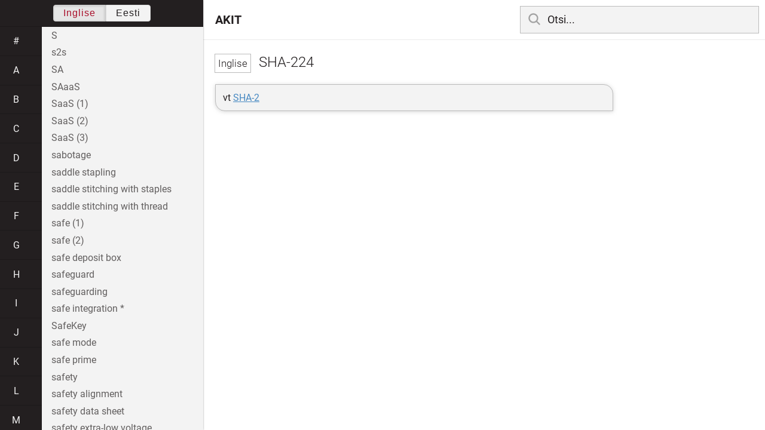

--- FILE ---
content_type: text/html; charset=utf-8
request_url: https://akit.cyber.ee/term/14159-sha-224
body_size: 245310
content:
<!DOCTYPE html>
<html>
<head>
    <title>SHA-224 - AKIT</title>
    <meta name="viewport" content="width=device-width, initial-scale=1">
    <link rel="stylesheet" href="/assets/public-b2b477d28d0f9117e5752aee2999cd754de704948a2c3da6abe716ac2c947f69.css" media="all" />
    <link rel="stylesheet" href="/assets/katex-ba8e7536e1304a32a2517720c88fe399907a2142b6c071cc9667f393497a43ce.css" media="all" />
    <link rel="icon" type="image/x-icon" href="/data/favicon.ico" />
    <meta name="csrf-param" content="authenticity_token" />
<meta name="csrf-token" content="fzRom8Hq2V62LN8Kn1dBHn1JRCdidx1s5akuZ1ZI0LcegqYkPS-9n9rIcmJsiceUFzpqepx1N62koExn_Ia6uA" />
    <link rel="canonical" href="https://akit.cyber.ee/term/14159">
    <script type="importmap" data-turbo-track="reload" nonce="jW6MHnmelJIX/evUrPzMHw==">{
  "imports": {
    "event-listeners": "/assets/event-listeners-3188b904e9c512ce58849597cd59a6471b238ac39074509d52b93a3ed4d1ff5b.js",
    "fetch-json": "/assets/fetch-json-f925d5ad3915797f55c9ea1862c8d0eeb485c5610ef85e45d533a44aced19b56.js",
    "loading-dialog": "/assets/loading-dialog-6971b5093045dde910bf57d4016505ddbb4b1fc400f499d7c5b957c4e17d6f5f.js",
    "public": "/assets/public-44f83c6ba3cfdfbcdd4d37f7f7200d779ff2fff4e4fbe61163936808630658a3.js",
    "required": "/assets/required-3cb6e018769e0ed3891106173cee0514ef8271017a81e157351d95e1ca3159a1.js",
    "startup": "/assets/startup-64cf1f128979bce51af90ff06ee238ad555773f7db89862d31f84d601dac85ef.js",
    "auto-render": "/assets/auto-render-917b50c7fcb2ed70cb63d03f75096f46984f5aa8c428910ae155a1e75d07965f.js",
    "katex": "/assets/katex-48a64615696bdf4132dc4a7185d3f0430ad2b9c5814799caa2af6301035cd430.js"
  }
}</script>

<script type="esms-options" nonce="jW6MHnmelJIX/evUrPzMHw==">{"nonce":"jW6MHnmelJIX/evUrPzMHw=="}</script>
<script src="/assets/es-module-shims.min-e9dfe3da61272ad1b1d2ce9748b611b65b0050a1fbd576689fa821c2633bf572.js" async="async" data-turbo-track="reload" nonce="jW6MHnmelJIX/evUrPzMHw=="></script>
<script type="module" nonce="jW6MHnmelJIX/evUrPzMHw==">import "public"</script>
</head>
<body data-active-language="en" data-active-letter="s" data-active-term-id="14159" data-root-path="/">
    <div class="container">
        <main>
            <h1 class="term-title">
    <span lang="en" data-lang="Inglise">
      SHA-224
</span>  
</h1>
<div class="term-body">
    <p>vt <a href="/term/1483">SHA-2</a></p>

</div>

        </main>

        <header>
            <nav class="sidebar-toggle">
                <i class="icon-menu"></i>
                <i class="icon-close"></i>
            </nav>
            <nav class="page-selector">
                <a href="/">AKIT</a>
            </nav>
            <nav class="searchbar">
                <form action="/search" accept-charset="UTF-8" method="get">
                    <i class="icon-search"></i>
                    <input class="search-query" name="q" type="text" autocomplete="off" placeholder="Otsi...">
</form>                <ul class="search-autocomplete" data-autocomplete-get-uri="/term/filter" data-autocomplete-query-param="q"></ul>
            </nav>
        </header>

        <nav class="sidebar">
            <div class="languages">
                <div class="button-box">
                    <button class="active" data-set-lang="en">Inglise</button><button class="" data-set-lang="et">Eesti</button>
                </div>
            </div>

            <div class="alphabet">
                    <a class="" data-letter="#" href="#">#</a>
                    <a class="" data-letter="a" href="#">a</a>
                    <a class="" data-letter="b" href="#">b</a>
                    <a class="" data-letter="c" href="#">c</a>
                    <a class="" data-letter="d" href="#">d</a>
                    <a class="" data-letter="e" href="#">e</a>
                    <a class="" data-letter="f" href="#">f</a>
                    <a class="" data-letter="g" href="#">g</a>
                    <a class="" data-letter="h" href="#">h</a>
                    <a class="" data-letter="i" href="#">i</a>
                    <a class="" data-letter="j" href="#">j</a>
                    <a class="" data-letter="k" href="#">k</a>
                    <a class="" data-letter="l" href="#">l</a>
                    <a class="" data-letter="m" href="#">m</a>
                    <a class="" data-letter="n" href="#">n</a>
                    <a class="" data-letter="o" href="#">o</a>
                    <a class="" data-letter="p" href="#">p</a>
                    <a class="" data-letter="q" href="#">q</a>
                    <a class="" data-letter="r" href="#">r</a>
                    <a class="active" data-letter="s" href="#">s</a>
                    <a class="" data-letter="t" href="#">t</a>
                    <a class="" data-letter="u" href="#">u</a>
                    <a class="" data-letter="v" href="#">v</a>
                    <a class="" data-letter="w" href="#">w</a>
                    <a class="" data-letter="x" href="#">x</a>
                    <a class="" data-letter="y" href="#">y</a>
                    <a class="" data-letter="z" href="#">z</a>
            </div>

            <div class="terms">
                    <a title="S" data-term-id="14935" class="" href="/term/14935-s">S</a>
                    <a title="s2s" data-term-id="15153" class="" href="/term/15153-s2s">s2s</a>
                    <a title="SA" data-term-id="7753" class="" href="/term/7753-sa">SA</a>
                    <a title="SAaaS" data-term-id="13692" class="" href="/term/13692-saaas">SAaaS</a>
                    <a title="SaaS (1)" data-term-id="3081" class="" href="/term/3081-saas-1">SaaS (1)</a>
                    <a title="SaaS (2)" data-term-id="3082" class="" href="/term/3082-saas-2">SaaS (2)</a>
                    <a title="SaaS (3)" data-term-id="6154" class="" href="/term/6154-saas-3">SaaS (3)</a>
                    <a title="sabotage" data-term-id="472" class="" href="/term/472-sabotage">sabotage</a>
                    <a title="saddle stapling" data-term-id="9489" class="" href="/term/9489-saddle-stapling">saddle stapling</a>
                    <a title="saddle stitching with staples" data-term-id="9488" class="" href="/term/9488-saddle-stitching-with-staples">saddle stitching with staples</a>
                    <a title="saddle stitching with thread" data-term-id="9487" class="" href="/term/9487-saddle-stitching-with-thread">saddle stitching with thread</a>
                    <a title="safe (1)" data-term-id="377" class="" href="/term/377-safe-1">safe (1)</a>
                    <a title="safe (2)" data-term-id="1256" class="" href="/term/1256-safe-2">safe (2)</a>
                    <a title="safe deposit box" data-term-id="7025" class="" href="/term/7025-safe-deposit-box">safe deposit box</a>
                    <a title="safeguard" data-term-id="473" class="" href="/term/473-safeguard">safeguard</a>
                    <a title="safeguarding" data-term-id="4299" class="" href="/term/4299-safeguarding">safeguarding</a>
                    <a title="safe integration *" data-term-id="17037" class="" href="/term/17037-safe-integration">safe integration *</a>
                    <a title="SafeKey" data-term-id="7015" class="" href="/term/7015-safekey">SafeKey</a>
                    <a title="safe mode" data-term-id="9970" class="" href="/term/9970-safe-mode">safe mode</a>
                    <a title="safe prime" data-term-id="5092" class="" href="/term/5092-safe-prime">safe prime</a>
                    <a title="safety" data-term-id="537" class="" href="/term/537-safety">safety</a>
                    <a title="safety alignment" data-term-id="17173" class="" href="/term/17173-safety-alignment">safety alignment</a>
                    <a title="safety data sheet" data-term-id="12105" class="" href="/term/12105-safety-data-sheet">safety data sheet</a>
                    <a title="safety extra-low voltage" data-term-id="8985" class="" href="/term/8985-safety-extra-low-voltage">safety extra-low voltage</a>
                    <a title="safety factor" data-term-id="11646" class="" href="/term/11646-safety-factor">safety factor</a>
                    <a title="safety-instrumented system" data-term-id="13940" class="" href="/term/13940-safety-instrumented-system">safety-instrumented system</a>
                    <a title="safety integrity" data-term-id="14217" class="" href="/term/14217-safety-integrity">safety integrity</a>
                    <a title="safety integrity level" data-term-id="14216" class="" href="/term/14216-safety-integrity-level">safety integrity level</a>
                    <a title="safety measure" data-term-id="1522" class="" href="/term/1522-safety-measure">safety measure</a>
                    <a title="safety net (1)" data-term-id="7819" class="" href="/term/7819-safety-net-1">safety net (1)</a>
                    <a title="safety plan" data-term-id="9134" class="" href="/term/9134-safety-plan">safety plan</a>
                    <a title="safety shield" data-term-id="9566" class="" href="/term/9566-safety-shield">safety shield</a>
                    <a title="safety system" data-term-id="10248" class="" href="/term/10248-safety-system">safety system</a>
                    <a title="safety threshold" data-term-id="10122" class="" href="/term/10122-safety-threshold">safety threshold</a>
                    <a title="SAGE" data-term-id="1307" class="" href="/term/1307-sage">SAGE</a>
                    <a title="SAID (1)" data-term-id="7754" class="" href="/term/7754-said-1">SAID (1)</a>
                    <a title="SAID (2)" data-term-id="7757" class="" href="/term/7757-said-2">SAID (2)</a>
                    <a title="SAIDI" data-term-id="7759" class="" href="/term/7759-saidi">SAIDI</a>
                    <a title="salami shaving" data-term-id="14351" class="" href="/term/14351-salami-shaving">salami shaving</a>
                    <a title="salami slicing" data-term-id="14350" class="" href="/term/14350-salami-slicing">salami slicing</a>
                    <a title="salami tactics" data-term-id="14349" class="" href="/term/14349-salami-tactics">salami tactics</a>
                    <a title="salt" data-term-id="476" class="" href="/term/476-salt">salt</a>
                    <a title="SAM (1)" data-term-id="6173" class="" href="/term/6173-sam-1">SAM (1)</a>
                    <a title="SAM (2)" data-term-id="12172" class="" href="/term/12172-sam-2">SAM (2)</a>
                    <a title="Samba" data-term-id="6735" class="" href="/term/6735-samba">Samba</a>
                    <a title="same-origin policy" data-term-id="1455" class="" href="/term/1455-same-origin-policy">same-origin policy</a>
                    <a title="SAML" data-term-id="474" class="" href="/term/474-saml">SAML</a>
                    <a title="SAM owner" data-term-id="10942" class="" href="/term/10942-sam-owner">SAM owner</a>
                    <a title="sample (1)" data-term-id="5564" class="" href="/term/5564-sample-1">sample (1)</a>
                    <a title="sample (2)" data-term-id="5565" class="" href="/term/5565-sample-2">sample (2)</a>
                    <a title="sample (3)" data-term-id="7672" class="" href="/term/7672-sample-3">sample (3)</a>
                    <a title="sample (4)" data-term-id="7875" class="" href="/term/7875-sample-4">sample (4)</a>
                    <a title="sample (5)" data-term-id="9589" class="" href="/term/9589-sample-5">sample (5)</a>
                    <a title="sample (6)" data-term-id="17038" class="" href="/term/17038-sample-6">sample (6)</a>
                    <a title="sample rate" data-term-id="3827" class="" href="/term/3827-sample-rate">sample rate</a>
                    <a title="sample space" data-term-id="4971" class="" href="/term/4971-sample-space">sample space</a>
                    <a title="sample tag (1)" data-term-id="7185" class="" href="/term/7185-sample-tag-1">sample tag (1)</a>
                    <a title="sample tag (2)" data-term-id="7184" class="" href="/term/7184-sample-tag-2">sample tag (2)</a>
                    <a title="sampling (1)" data-term-id="11289" class="" href="/term/11289-sampling-1">sampling (1)</a>
                    <a title="sampling (2)" data-term-id="11290" class="" href="/term/11290-sampling-2">sampling (2)</a>
                    <a title="sampling (3)" data-term-id="11291" class="" href="/term/11291-sampling-3">sampling (3)</a>
                    <a title="sampling frequency (1)" data-term-id="3826" class="" href="/term/3826-sampling-frequency-1">sampling frequency (1)</a>
                    <a title="sampling frequency (2)" data-term-id="9790" class="" href="/term/9790-sampling-frequency-2">sampling frequency (2)</a>
                    <a title="sampling rate" data-term-id="9791" class="" href="/term/9791-sampling-rate">sampling rate</a>
                    <a title="sampling unit" data-term-id="5563" class="" href="/term/5563-sampling-unit">sampling unit</a>
                    <a title="SAM practitioner" data-term-id="10943" class="" href="/term/10943-sam-practitioner">SAM practitioner</a>
                    <a title="SAM program scope" data-term-id="10946" class="" href="/term/10946-sam-program-scope">SAM program scope</a>
                    <a title="SAM tool" data-term-id="11253" class="" href="/term/11253-sam-tool">SAM tool</a>
                    <a title="SAN" data-term-id="3072" class="" href="/term/3072-san">SAN</a>
                    <a title="sanction (1)" data-term-id="5818" class="" href="/term/5818-sanction-1">sanction (1)</a>
                    <a title="sanction (2)" data-term-id="5819" class="" href="/term/5819-sanction-2">sanction (2)</a>
                    <a title="sanction (3)" data-term-id="5820" class="" href="/term/5820-sanction-3">sanction (3)</a>
                    <a title="sand" data-term-id="4642" class="" href="/term/4642-sand">sand</a>
                    <a title="sandbox" data-term-id="305" class="" href="/term/305-sandbox">sandbox</a>
                    <a title="sandboxing" data-term-id="1747" class="" href="/term/1747-sandboxing">sandboxing</a>
                    <a title="Sandworm" data-term-id="14360" class="" href="/term/14360-sandworm">Sandworm</a>
                    <a title="sanitization (1)" data-term-id="931" class="" href="/term/931-sanitization-1">sanitization (1)</a>
                    <a title="sanitization (2)" data-term-id="13485" class="" href="/term/13485-sanitization-2">sanitization (2)</a>
                    <a title="sanitize" data-term-id="10415" class="" href="/term/10415-sanitize">sanitize</a>
                    <a title="sanitizing" data-term-id="3735" class="" href="/term/3735-sanitizing">sanitizing</a>
                    <a title="sanity check" data-term-id="376" class="" href="/term/376-sanity-check">sanity check</a>
                    <a title="SANS" data-term-id="11114" class="" href="/term/11114-sans">SANS</a>
                    <a title="SANS Institute" data-term-id="7798" class="" href="/term/7798-sans-institute">SANS Institute</a>
                    <a title="SAN switch" data-term-id="7125" class="" href="/term/7125-san-switch">SAN switch</a>
                    <a title="SAP (1)" data-term-id="11554" class="" href="/term/11554-sap-1">SAP (1)</a>
                    <a title="SAP (2)" data-term-id="11555" class="" href="/term/11555-sap-2">SAP (2)</a>
                    <a title="SAP (3)" data-term-id="14259" class="" href="/term/14259-sap-3">SAP (3)</a>
                    <a title="SAP ERP" data-term-id="14127" class="" href="/term/14127-sap-erp">SAP ERP</a>
                    <a title="SAR" data-term-id="988" class="" href="/term/988-sar">SAR</a>
                    <a title="Sasser" data-term-id="12289" class="" href="/term/12289-sasser">Sasser</a>
                    <a title="SATA" data-term-id="9336" class="" href="/term/9336-sata">SATA</a>
                    <a title="satisfaction (1)" data-term-id="16769" class="" href="/term/16769-satisfaction-1">satisfaction (1)</a>
                    <a title="satoshi" data-term-id="1967" class="" href="/term/1967-satoshi">satoshi</a>
                    <a title="save (1)" data-term-id="5307" class="" href="/term/5307-save-1">save (1)</a>
                    <a title="save (2)" data-term-id="5308" class="" href="/term/5308-save-2">save (2)</a>
                    <a title="Saville" data-term-id="11519" class="" href="/term/11519-saville">Saville</a>
                    <a title="savvy" data-term-id="4694" class="" href="/term/4694-savvy">savvy</a>
                    <a title="SBC" data-term-id="8027" class="" href="/term/8027-sbc">SBC</a>
                    <a title="SBD" data-term-id="7136" class="" href="/term/7136-sbd">SBD</a>
                    <a title="SBDH" data-term-id="8936" class="" href="/term/8936-sbdh">SBDH</a>
                    <a title="SBIRS" data-term-id="13590" class="" href="/term/13590-sbirs">SBIRS</a>
                    <a title="S-box transformation" data-term-id="2534" class="" href="/term/2534-s-box-transformation">S-box transformation</a>
                    <a title="SBU" data-term-id="6113" class="" href="/term/6113-sbu">SBU</a>
                    <a title="SCADA" data-term-id="3111" class="" href="/term/3111-scada">SCADA</a>
                    <a title="scaffolding (1)" data-term-id="16770" class="" href="/term/16770-scaffolding-1">scaffolding (1)</a>
                    <a title="scaffolding (2)" data-term-id="17012" class="" href="/term/17012-scaffolding-2">scaffolding (2)</a>
                    <a title="scalability" data-term-id="304" class="" href="/term/304-scalability">scalability</a>
                    <a title="scalable" data-term-id="6054" class="" href="/term/6054-scalable">scalable</a>
                    <a title="scalar" data-term-id="5566" class="" href="/term/5566-scalar">scalar</a>
                    <a title="scalar product" data-term-id="4953" class="" href="/term/4953-scalar-product">scalar product</a>
                    <a title="scalar type" data-term-id="16771" class="" href="/term/16771-scalar-type">scalar type</a>
                    <a title="scale (1)" data-term-id="1740" class="" href="/term/1740-scale-1">scale (1)</a>
                    <a title="scale (2)" data-term-id="1741" class="" href="/term/1741-scale-2">scale (2)</a>
                    <a title="scale (3)" data-term-id="8366" class="" href="/term/8366-scale-3">scale (3)</a>
                    <a title="scaled value" data-term-id="9562" class="" href="/term/9562-scaled-value">scaled value</a>
                    <a title="scale factor" data-term-id="8367" class="" href="/term/8367-scale-factor">scale factor</a>
                    <a title="scale out" data-term-id="12189" class="" href="/term/12189-scale-out">scale out</a>
                    <a title="scale type" data-term-id="16772" class="" href="/term/16772-scale-type">scale type</a>
                    <a title="scale up" data-term-id="12190" class="" href="/term/12190-scale-up">scale up</a>
                    <a title="scaling" data-term-id="1742" class="" href="/term/1742-scaling">scaling</a>
                    <a title="scam" data-term-id="2237" class="" href="/term/2237-scam">scam</a>
                    <a title="scam baiting" data-term-id="2245" class="" href="/term/2245-scam-baiting">scam baiting</a>
                    <a title="scan" data-term-id="5567" class="" href="/term/5567-scan">scan</a>
                    <a title="scan engine" data-term-id="13947" class="" href="/term/13947-scan-engine">scan engine</a>
                    <a title="scan line" data-term-id="16773" class="" href="/term/16773-scan-line">scan line</a>
                    <a title="scanner" data-term-id="5568" class="" href="/term/5568-scanner">scanner</a>
                    <a title="scanning probe microscopy" data-term-id="12244" class="" href="/term/12244-scanning-probe-microscopy">scanning probe microscopy</a>
                    <a title="scanning server" data-term-id="2928" class="" href="/term/2928-scanning-server">scanning server</a>
                    <a title="SCAP" data-term-id="9339" class="" href="/term/9339-scap">SCAP</a>
                    <a title="Scarab" data-term-id="13153" class="" href="/term/13153-scarab">Scarab</a>
                    <a title="scareware" data-term-id="477" class="" href="/term/477-scareware">scareware</a>
                    <a title="scavenging" data-term-id="375" class="" href="/term/375-scavenging">scavenging</a>
                    <a title="SCCM" data-term-id="15475" class="" href="/term/15475-sccm">SCCM</a>
                    <a title="SCCP (1)" data-term-id="9345" class="" href="/term/9345-sccp-1">SCCP (1)</a>
                    <a title="SCCP (2)" data-term-id="14939" class="" href="/term/14939-sccp-2">SCCP (2)</a>
                    <a title="SCD (1)" data-term-id="10191" class="" href="/term/10191-scd-1">SCD (1)</a>
                    <a title="SCD (2)" data-term-id="11361" class="" href="/term/11361-scd-2">SCD (2)</a>
                    <a title="scenario" data-term-id="10837" class="" href="/term/10837-scenario">scenario</a>
                    <a title="scene location" data-term-id="10877" class="" href="/term/10877-scene-location">scene location</a>
                    <a title="schedule" data-term-id="9039" class="" href="/term/9039-schedule">schedule</a>
                    <a title="scheduled maintenance" data-term-id="4363" class="" href="/term/4363-scheduled-maintenance">scheduled maintenance</a>
                    <a title="scheduler" data-term-id="8141" class="" href="/term/8141-scheduler">scheduler</a>
                    <a title="schema" data-term-id="6791" class="" href="/term/6791-schema">schema</a>
                    <a title="schemata" data-term-id="9335" class="" href="/term/9335-schemata">schemata</a>
                    <a title="schematic diagram" data-term-id="12656" class="" href="/term/12656-schematic-diagram">schematic diagram</a>
                    <a title="Schengen area" data-term-id="10167" class="" href="/term/10167-schengen-area">Schengen area</a>
                    <a title="Schnorr identification scheme" data-term-id="4330" class="" href="/term/4330-schnorr-identification-scheme">Schnorr identification scheme</a>
                    <a title="Schnorr signature" data-term-id="2649" class="" href="/term/2649-schnorr-signature">Schnorr signature</a>
                    <a title="SCI (1)" data-term-id="6109" class="" href="/term/6109-sci-1">SCI (1)</a>
                    <a title="SCIgen" data-term-id="1838" class="" href="/term/1838-scigen">SCIgen</a>
                    <a title="SCIM" data-term-id="13616" class="" href="/term/13616-scim">SCIM</a>
                    <a title="SCION (1)" data-term-id="11589" class="" href="/term/11589-scion-1">SCION (1)</a>
                    <a title="SCION (2)" data-term-id="13493" class="" href="/term/13493-scion-2">SCION (2)</a>
                    <a title="sclera" data-term-id="9756" class="" href="/term/9756-sclera">sclera</a>
                    <a title="scope (1)" data-term-id="369" class="" href="/term/369-scope-1">scope (1)</a>
                    <a title="scope (2)" data-term-id="370" class="" href="/term/370-scope-2">scope (2)</a>
                    <a title="scope (3)" data-term-id="371" class="" href="/term/371-scope-3">scope (3)</a>
                    <a title="scope (4)" data-term-id="12731" class="" href="/term/12731-scope-4">scope (4)</a>
                    <a title="scope (5)" data-term-id="13654" class="" href="/term/13654-scope-5">scope (5)</a>
                    <a title="scope of attestation" data-term-id="11294" class="" href="/term/11294-scope-of-attestation">scope of attestation</a>
                    <a title="scope of exercise" data-term-id="15476" class="" href="/term/15476-scope-of-exercise">scope of exercise</a>
                    <a title="scope of service" data-term-id="15477" class="" href="/term/15477-scope-of-service">scope of service</a>
                    <a title="scoping" data-term-id="13183" class="" href="/term/13183-scoping">scoping</a>
                    <a title="score (1)" data-term-id="9307" class="" href="/term/9307-score-1">score (1)</a>
                    <a title="score (2)" data-term-id="9308" class="" href="/term/9308-score-2">score (2)</a>
                    <a title="scorecard" data-term-id="7036" class="" href="/term/7036-scorecard">scorecard</a>
                    <a title="score type measure" data-term-id="16774" class="" href="/term/16774-score-type-measure">score type measure</a>
                    <a title="SCP (1)" data-term-id="3358" class="" href="/term/3358-scp-1">SCP (1)</a>
                    <a title="SCP (2)" data-term-id="14940" class="" href="/term/14940-scp-2">SCP (2)</a>
                    <a title="scrambled document related information" data-term-id="11464" class="" href="/term/11464-scrambled-document-related-information">scrambled document related information</a>
                    <a title="scrambler" data-term-id="4571" class="" href="/term/4571-scrambler">scrambler</a>
                    <a title="scrambling (1)" data-term-id="1044" class="" href="/term/1044-scrambling-1">scrambling (1)</a>
                    <a title="scrambling (2)" data-term-id="1246" class="" href="/term/1246-scrambling-2">scrambling (2)</a>
                    <a title="scrap" data-term-id="6200" class="" href="/term/6200-scrap">scrap</a>
                    <a title="screen (1)" data-term-id="5473" class="" href="/term/5473-screen-1">screen (1)</a>
                    <a title="screen (2)" data-term-id="5474" class="" href="/term/5474-screen-2">screen (2)</a>
                    <a title="screen (3)" data-term-id="5475" class="" href="/term/5475-screen-3">screen (3)</a>
                    <a title="screen (4)" data-term-id="14942" class="" href="/term/14942-screen-4">screen (4)</a>
                    <a title="screen capture" data-term-id="9285" class="" href="/term/9285-screen-capture">screen capture</a>
                    <a title="screencasting (1)" data-term-id="13961" class="" href="/term/13961-screencasting-1">screencasting (1)</a>
                    <a title="screencasting (2)" data-term-id="13963" class="" href="/term/13963-screencasting-2">screencasting (2)</a>
                    <a title="screen door effect" data-term-id="10054" class="" href="/term/10054-screen-door-effect">screen door effect</a>
                    <a title="screened host" data-term-id="6347" class="" href="/term/6347-screened-host">screened host</a>
                    <a title="screened subnet" data-term-id="5155" class="" href="/term/5155-screened-subnet">screened subnet</a>
                    <a title="screened subnetwork" data-term-id="4131" class="" href="/term/4131-screened-subnetwork">screened subnetwork</a>
                    <a title="screening (1)" data-term-id="372" class="" href="/term/372-screening-1">screening (1)</a>
                    <a title="screening (2)" data-term-id="373" class="" href="/term/373-screening-2">screening (2)</a>
                    <a title="screening (3)" data-term-id="374" class="" href="/term/374-screening-3">screening (3)</a>
                    <a title="screening router" data-term-id="2661" class="" href="/term/2661-screening-router">screening router</a>
                    <a title="screen lock" data-term-id="9474" class="" href="/term/9474-screen-lock">screen lock</a>
                    <a title="screen name (1)" data-term-id="10181" class="" href="/term/10181-screen-name-1">screen name (1)</a>
                    <a title="screen name (2)" data-term-id="10182" class="" href="/term/10182-screen-name-2">screen name (2)</a>
                    <a title="screen peeking (1)" data-term-id="3750" class="" href="/term/3750-screen-peeking-1">screen peeking (1)</a>
                    <a title="screen reader" data-term-id="12359" class="" href="/term/12359-screen-reader">screen reader</a>
                    <a title="screensaver (1)" data-term-id="5247" class="" href="/term/5247-screensaver-1">screensaver (1)</a>
                    <a title="screensaver (2)" data-term-id="2333" class="" href="/term/2333-screensaver-2">screensaver (2)</a>
                    <a title="screen scraping" data-term-id="6202" class="" href="/term/6202-screen-scraping">screen scraping</a>
                    <a title="screensharing" data-term-id="13964" class="" href="/term/13964-screensharing">screensharing</a>
                    <a title="screenshot" data-term-id="3252" class="" href="/term/3252-screenshot">screenshot</a>
                    <a title="Screen Tab" data-term-id="13630" class="" href="/term/13630-screen-tab">Screen Tab</a>
                    <a title="script (1)" data-term-id="5685" class="" href="/term/5685-script-1">script (1)</a>
                    <a title="script (2)" data-term-id="5686" class="" href="/term/5686-script-2">script (2)</a>
                    <a title="script (3)" data-term-id="5687" class="" href="/term/5687-script-3">script (3)</a>
                    <a title="script (4)" data-term-id="16775" class="" href="/term/16775-script-4">script (4)</a>
                    <a title="script (5)" data-term-id="16776" class="" href="/term/16776-script-5">script (5)</a>
                    <a title="scripting language" data-term-id="16777" class="" href="/term/16777-scripting-language">scripting language</a>
                    <a title="script kiddie" data-term-id="7024" class="" href="/term/7024-script-kiddie">script kiddie</a>
                    <a title="script kiddy" data-term-id="3009" class="" href="/term/3009-script-kiddy">script kiddy</a>
                    <a title="scroll status" data-term-id="8580" class="" href="/term/8580-scroll-status">scroll status</a>
                    <a title="scrubber (1)" data-term-id="7423" class="" href="/term/7423-scrubber-1">scrubber (1)</a>
                    <a title="scrum" data-term-id="16778" class="" href="/term/16778-scrum">scrum</a>
                    <a title="scrypt" data-term-id="7330" class="" href="/term/7330-scrypt">scrypt</a>
                    <a title="SCSI" data-term-id="8128" class="" href="/term/8128-scsi">SCSI</a>
                    <a title="SCTP" data-term-id="9152" class="" href="/term/9152-sctp">SCTP</a>
                    <a title="Scunthorpe problem" data-term-id="14978" class="" href="/term/14978-scunthorpe-problem">Scunthorpe problem</a>
                    <a title="SCVP" data-term-id="3839" class="" href="/term/3839-scvp">SCVP</a>
                    <a title="SD card" data-term-id="12529" class="" href="/term/12529-sd-card">SD card</a>
                    <a title="S-DES" data-term-id="14492" class="" href="/term/14492-s-des">S-DES</a>
                    <a title="SDK" data-term-id="8857" class="" href="/term/8857-sdk">SDK</a>
                    <a title="SDLC (1)" data-term-id="991" class="" href="/term/991-sdlc-1">SDLC (1)</a>
                    <a title="SDM (1)" data-term-id="14167" class="" href="/term/14167-sdm-1">SDM (1)</a>
                    <a title="SDMA" data-term-id="14795" class="" href="/term/14795-sdma">SDMA</a>
                    <a title="SDMX" data-term-id="12592" class="" href="/term/12592-sdmx">SDMX</a>
                    <a title="SDN" data-term-id="6270" class="" href="/term/6270-sdn">SDN</a>
                    <a title="SDO" data-term-id="3035" class="" href="/term/3035-sdo">SDO</a>
                    <a title="SDP (1)" data-term-id="9180" class="" href="/term/9180-sdp-1">SDP (1)</a>
                    <a title="SDP (2)" data-term-id="13982" class="" href="/term/13982-sdp-2">SDP (2)</a>
                    <a title="SDP model" data-term-id="13981" class="" href="/term/13981-sdp-model">SDP model</a>
                    <a title="SDSL" data-term-id="2729" class="" href="/term/2729-sdsl">SDSL</a>
                    <a title="sd-wan" data-term-id="6272" class="" href="/term/6272-sd-wan">sd-wan</a>
                    <a title="seafarers&#39; identity document" data-term-id="11989" class="" href="/term/11989-seafarers-identity-document">seafarers&#39; identity document</a>
                    <a title="seal (1)" data-term-id="9972" class="" href="/term/9972-seal-1">seal (1)</a>
                    <a title="seal (2)" data-term-id="9973" class="" href="/term/9973-seal-2">seal (2)</a>
                    <a title="sealed class" data-term-id="14509" class="" href="/term/14509-sealed-class">sealed class</a>
                    <a title="sealed storage" data-term-id="1773" class="" href="/term/1773-sealed-storage">sealed storage</a>
                    <a title="sea-level use case" data-term-id="16779" class="" href="/term/16779-sea-level-use-case">sea-level use case</a>
                    <a title="search" data-term-id="3725" class="" href="/term/3725-search">search</a>
                    <a title="search and retrieval" data-term-id="3726" class="" href="/term/3726-search-and-retrieval">search and retrieval</a>
                    <a title="search base" data-term-id="8906" class="" href="/term/8906-search-base">search base</a>
                    <a title="search engine" data-term-id="3643" class="" href="/term/3643-search-engine">search engine</a>
                    <a title="search engine hacking" data-term-id="6155" class="" href="/term/6155-search-engine-hacking">search engine hacking</a>
                    <a title="search engine marketing" data-term-id="14944" class="" href="/term/14944-search-engine-marketing">search engine marketing</a>
                    <a title="search engine optimization" data-term-id="7996" class="" href="/term/7996-search-engine-optimization">search engine optimization</a>
                    <a title="searching state" data-term-id="16780" class="" href="/term/16780-searching-state">searching state</a>
                    <a title="search operator" data-term-id="10908" class="" href="/term/10908-search-operator">search operator</a>
                    <a title="search robot" data-term-id="4133" class="" href="/term/4133-search-robot">search robot</a>
                    <a title="seat management (1)" data-term-id="7032" class="" href="/term/7032-seat-management-1">seat management (1)</a>
                    <a title="SEB (1)" data-term-id="13079" class="" href="/term/13079-seb-1">SEB (1)</a>
                    <a title="SecaaS" data-term-id="3074" class="" href="/term/3074-secaas">SecaaS</a>
                    <a title="SECaaS" data-term-id="3073" class="" href="/term/3073-secaas">SECaaS</a>
                    <a title="seccomp" data-term-id="11128" class="" href="/term/11128-seccomp">seccomp</a>
                    <a title="second (1)" data-term-id="11158" class="" href="/term/11158-second-1">second (1)</a>
                    <a title="second (2)" data-term-id="11172" class="" href="/term/11172-second-2">second (2)</a>
                    <a title="secondary actor" data-term-id="15576" class="" href="/term/15576-secondary-actor">secondary actor</a>
                    <a title="secondary cloud service" data-term-id="17140" class="" href="/term/17140-secondary-cloud-service">secondary cloud service</a>
                    <a title="secondary cloud service provider" data-term-id="17113" class="" href="/term/17113-secondary-cloud-service-provider">secondary cloud service provider</a>
                    <a title="secondary site" data-term-id="5329" class="" href="/term/5329-secondary-site">secondary site</a>
                    <a title="secondary use" data-term-id="786" class="" href="/term/786-secondary-use">secondary use</a>
                    <a title="second order logic" data-term-id="13503" class="" href="/term/13503-second-order-logic">second order logic</a>
                    <a title="second-party audit" data-term-id="953" class="" href="/term/953-second-party-audit">second-party audit</a>
                    <a title="second-party conformity assessment activity" data-term-id="11279" class="" href="/term/11279-second-party-conformity-assessment-activity">second-party conformity assessment activity</a>
                    <a title="second preimage attack" data-term-id="1124" class="" href="/term/1124-second-preimage-attack">second preimage attack</a>
                    <a title="second preimage resistance" data-term-id="1496" class="" href="/term/1496-second-preimage-resistance">second preimage resistance</a>
                    <a title="second-stage recycle bin" data-term-id="5859" class="" href="/term/5859-second-stage-recycle-bin">second-stage recycle bin</a>
                    <a title="secrecy" data-term-id="1660" class="" href="/term/1660-secrecy">secrecy</a>
                    <a title="secret (1)" data-term-id="932" class="" href="/term/932-secret-1">secret (1)</a>
                    <a title="secret (2)" data-term-id="3977" class="" href="/term/3977-secret-2">secret (2)</a>
                    <a title="secret key" data-term-id="617" class="" href="/term/617-secret-key">secret key</a>
                    <a title="secret key cryptography" data-term-id="3" class="" href="/term/3-secret-key-cryptography">secret key cryptography</a>
                    <a title="secret sharing (1)" data-term-id="3802" class="" href="/term/3802-secret-sharing-1">secret sharing (1)</a>
                    <a title="secret sharing (2)" data-term-id="7167" class="" href="/term/7167-secret-sharing-2">secret sharing (2)</a>
                    <a title="secret value derivation function" data-term-id="11097" class="" href="/term/11097-secret-value-derivation-function">secret value derivation function</a>
                    <a title="secret word" data-term-id="12922" class="" href="/term/12922-secret-word">secret word</a>
                    <a title="Seculert" data-term-id="7887" class="" href="/term/7887-seculert">Seculert</a>
                    <a title="secure" data-term-id="1257" class="" href="/term/1257-secure">secure</a>
                    <a title="secure application" data-term-id="10605" class="" href="/term/10605-secure-application">secure application</a>
                    <a title="secure area" data-term-id="1574" class="" href="/term/1574-secure-area">secure area</a>
                    <a title="secure audit" data-term-id="10014" class="" href="/term/10014-secure-audit">secure audit</a>
                    <a title="secure by design" data-term-id="7134" class="" href="/term/7134-secure-by-design">secure by design</a>
                    <a title="SecureCode" data-term-id="7013" class="" href="/term/7013-securecode">SecureCode</a>
                    <a title="secure coding" data-term-id="6566" class="" href="/term/6566-secure-coding">secure coding</a>
                    <a title="Secure copy" data-term-id="3359" class="" href="/term/3359-secure-copy">Secure copy</a>
                    <a title="secure cryptographic device" data-term-id="11360" class="" href="/term/11360-secure-cryptographic-device">secure cryptographic device</a>
                    <a title="secured message" data-term-id="8846" class="" href="/term/8846-secured-message">secured message</a>
                    <a title="secure envelope" data-term-id="10734" class="" href="/term/10734-secure-envelope">secure envelope</a>
                    <a title="secure gateway" data-term-id="7688" class="" href="/term/7688-secure-gateway">secure gateway</a>
                    <a title="secure hash algorithm" data-term-id="1261" class="" href="/term/1261-secure-hash-algorithm">secure hash algorithm</a>
                    <a title="secure mailing list" data-term-id="3843" class="" href="/term/3843-secure-mailing-list">secure mailing list</a>
                    <a title="secure messaging" data-term-id="8847" class="" href="/term/8847-secure-messaging">secure messaging</a>
                    <a title="secure multiparty computation" data-term-id="7690" class="" href="/term/7690-secure-multiparty-computation">secure multiparty computation</a>
                    <a title="secure multi-tenancy" data-term-id="10228" class="" href="/term/10228-secure-multi-tenancy">secure multi-tenancy</a>
                    <a title="Secure Shell" data-term-id="7564" class="" href="/term/7564-secure-shell">Secure Shell</a>
                    <a title="secure signature-creation device" data-term-id="10212" class="" href="/term/10212-secure-signature-creation-device">secure signature-creation device</a>
                    <a title="secure state" data-term-id="3979" class="" href="/term/3979-secure-state">secure state</a>
                    <a title="secure web gateway (1)" data-term-id="6206" class="" href="/term/6206-secure-web-gateway-1">secure web gateway (1)</a>
                    <a title="secure web gateway (2)" data-term-id="6213" class="" href="/term/6213-secure-web-gateway-2">secure web gateway (2)</a>
                    <a title="Security+" data-term-id="7804" class="" href="/term/7804-security">Security+</a>
                    <a title="security (1)" data-term-id="2" class="" href="/term/2-security-1">security (1)</a>
                    <a title="security (2)" data-term-id="80" class="" href="/term/80-security-2">security (2)</a>
                    <a title="security (3)" data-term-id="6299" class="" href="/term/6299-security-3">security (3)</a>
                    <a title="security (4)" data-term-id="14947" class="" href="/term/14947-security-4">security (4)</a>
                    <a title="security (5)" data-term-id="14946" class="" href="/term/14946-security-5">security (5)</a>
                    <a title="security administrator" data-term-id="743" class="" href="/term/743-security-administrator">security administrator</a>
                    <a title="security advisor" data-term-id="11040" class="" href="/term/11040-security-advisor">security advisor</a>
                    <a title="security alarm" data-term-id="11972" class="" href="/term/11972-security-alarm">security alarm</a>
                    <a title="security alerts" data-term-id="12255" class="" href="/term/12255-security-alerts">security alerts</a>
                    <a title="security analysis (1)" data-term-id="5128" class="" href="/term/5128-security-analysis-1">security analysis (1)</a>
                    <a title="security analysis (2)" data-term-id="13521" class="" href="/term/13521-security-analysis-2">security analysis (2)</a>
                    <a title="security appliance" data-term-id="2666" class="" href="/term/2666-security-appliance">security appliance</a>
                    <a title="security architecture" data-term-id="303" class="" href="/term/303-security-architecture">security architecture</a>
                    <a title="security as a service" data-term-id="3230" class="" href="/term/3230-security-as-a-service">security as a service</a>
                    <a title="security aspect" data-term-id="15482" class="" href="/term/15482-security-aspect">security aspect</a>
                    <a title="security assessment (1)" data-term-id="6596" class="" href="/term/6596-security-assessment-1">security assessment (1)</a>
                    <a title="security assessment (2)" data-term-id="6597" class="" href="/term/6597-security-assessment-2">security assessment (2)</a>
                    <a title="security association" data-term-id="7752" class="" href="/term/7752-security-association">security association</a>
                    <a title="security association identifier" data-term-id="7755" class="" href="/term/7755-security-association-identifier">security association identifier</a>
                    <a title="security assurance component" data-term-id="14406" class="" href="/term/14406-security-assurance-component">security assurance component</a>
                    <a title="security assurance requirement" data-term-id="933" class="" href="/term/933-security-assurance-requirement">security assurance requirement</a>
                    <a title="security attribute" data-term-id="934" class="" href="/term/934-security-attribute">security attribute</a>
                    <a title="security audit (1)" data-term-id="301" class="" href="/term/301-security-audit-1">security audit (1)</a>
                    <a title="security audit (2)" data-term-id="302" class="" href="/term/302-security-audit-2">security audit (2)</a>
                    <a title="security audit message" data-term-id="11973" class="" href="/term/11973-security-audit-message">security audit message</a>
                    <a title="security auditor (1)" data-term-id="11977" class="" href="/term/11977-security-auditor-1">security auditor (1)</a>
                    <a title="security auditor (2)" data-term-id="11978" class="" href="/term/11978-security-auditor-2">security auditor (2)</a>
                    <a title="security audit record" data-term-id="11976" class="" href="/term/11976-security-audit-record">security audit record</a>
                    <a title="security audit trail" data-term-id="11609" class="" href="/term/11609-security-audit-trail">security audit trail</a>
                    <a title="security authority" data-term-id="10732" class="" href="/term/10732-security-authority">security authority</a>
                    <a title="security awareness" data-term-id="1367" class="" href="/term/1367-security-awareness">security awareness</a>
                    <a title="security awareness education" data-term-id="7470" class="" href="/term/7470-security-awareness-education">security awareness education</a>
                    <a title="security banner" data-term-id="1263" class="" href="/term/1263-security-banner">security banner</a>
                    <a title="security behavior" data-term-id="1850" class="" href="/term/1850-security-behavior">security behavior</a>
                    <a title="security breach" data-term-id="3796" class="" href="/term/3796-security-breach">security breach</a>
                    <a title="security bulletin" data-term-id="5170" class="" href="/term/5170-security-bulletin">security bulletin</a>
                    <a title="security by default" data-term-id="13942" class="" href="/term/13942-security-by-default">security by default</a>
                    <a title="security by design" data-term-id="7135" class="" href="/term/7135-security-by-design">security by design</a>
                    <a title="security camera" data-term-id="2048" class="" href="/term/2048-security-camera">security camera</a>
                    <a title="security certificate" data-term-id="10733" class="" href="/term/10733-security-certificate">security certificate</a>
                    <a title="security certificate chain" data-term-id="11636" class="" href="/term/11636-security-certificate-chain">security certificate chain</a>
                    <a title="security claim" data-term-id="10615" class="" href="/term/10615-security-claim">security claim</a>
                    <a title="security class (1)" data-term-id="860" class="" href="/term/860-security-class-1">security class (1)</a>
                    <a title="security clearance" data-term-id="300" class="" href="/term/300-security-clearance">security clearance</a>
                    <a title="security code" data-term-id="1599" class="" href="/term/1599-security-code">security code</a>
                    <a title="security committee" data-term-id="744" class="" href="/term/744-security-committee">security committee</a>
                    <a title="security compliance checklist" data-term-id="11433" class="" href="/term/11433-security-compliance-checklist">security compliance checklist</a>
                    <a title="security concept" data-term-id="13815" class="" href="/term/13815-security-concept">security concept</a>
                    <a title="security-critical" data-term-id="8526" class="" href="/term/8526-security-critical">security-critical</a>
                    <a title="security declaration" data-term-id="15485" class="" href="/term/15485-security-declaration">security declaration</a>
                    <a title="security design" data-term-id="13816" class="" href="/term/13816-security-design">security design</a>
                    <a title="security dimension" data-term-id="185" class="" href="/term/185-security-dimension">security dimension</a>
                    <a title="security domain" data-term-id="935" class="" href="/term/935-security-domain">security domain</a>
                    <a title="security engineering" data-term-id="936" class="" href="/term/936-security-engineering">security engineering</a>
                    <a title="security event" data-term-id="478" class="" href="/term/478-security-event">security event</a>
                    <a title="security event management" data-term-id="2308" class="" href="/term/2308-security-event-management">security event management</a>
                    <a title="security expert" data-term-id="5358" class="" href="/term/5358-security-expert">security expert</a>
                    <a title="security failure" data-term-id="2451" class="" href="/term/2451-security-failure">security failure</a>
                    <a title="security feature" data-term-id="299" class="" href="/term/299-security-feature">security feature</a>
                    <a title="security flaw" data-term-id="938" class="" href="/term/938-security-flaw">security flaw</a>
                    <a title="security function" data-term-id="7609" class="" href="/term/7609-security-function">security function</a>
                    <a title="security functional requirement" data-term-id="937" class="" href="/term/937-security-functional-requirement">security functional requirement</a>
                    <a title="security function policy" data-term-id="3980" class="" href="/term/3980-security-function-policy">security function policy</a>
                    <a title="security gateway" data-term-id="2670" class="" href="/term/2670-security-gateway">security gateway</a>
                    <a title="security governance" data-term-id="4412" class="" href="/term/4412-security-governance">security governance</a>
                    <a title="security grade" data-term-id="3920" class="" href="/term/3920-security-grade">security grade</a>
                    <a title="security hole" data-term-id="618" class="" href="/term/618-security-hole">security hole</a>
                    <a title="security hologram" data-term-id="9410" class="" href="/term/9410-security-hologram">security hologram</a>
                    <a title="security implementation standard" data-term-id="10299" class="" href="/term/10299-security-implementation-standard">security implementation standard</a>
                    <a title="security incident" data-term-id="479" class="" href="/term/479-security-incident">security incident</a>
                    <a title="security information and event management" data-term-id="2310" class="" href="/term/2310-security-information-and-event-management">security information and event management</a>
                    <a title="security information management" data-term-id="2304" class="" href="/term/2304-security-information-management">security information management</a>
                    <a title="security ink" data-term-id="1529" class="" href="/term/1529-security-ink">security ink</a>
                    <a title="security intelligence" data-term-id="6308" class="" href="/term/6308-security-intelligence">security intelligence</a>
                    <a title="security kernel" data-term-id="939" class="" href="/term/939-security-kernel">security kernel</a>
                    <a title="security label" data-term-id="940" class="" href="/term/940-security-label">security label</a>
                    <a title="security layer" data-term-id="785" class="" href="/term/785-security-layer">security layer</a>
                    <a title="security level (1)" data-term-id="298" class="" href="/term/298-security-level-1">security level (1)</a>
                    <a title="security level (2)" data-term-id="5874" class="" href="/term/5874-security-level-2">security level (2)</a>
                    <a title="security log" data-term-id="2477" class="" href="/term/2477-security-log">security log</a>
                    <a title="security management" data-term-id="15487" class="" href="/term/15487-security-management">security management</a>
                    <a title="security management objective" data-term-id="15488" class="" href="/term/15488-security-management-objective">security management objective</a>
                    <a title="security management policy" data-term-id="15491" class="" href="/term/15491-security-management-policy">security management policy</a>
                    <a title="security management programme" data-term-id="15493" class="" href="/term/15493-security-management-programme">security management programme</a>
                    <a title="security management target" data-term-id="15497" class="" href="/term/15497-security-management-target">security management target</a>
                    <a title="security mechanism" data-term-id="941" class="" href="/term/941-security-mechanism">security mechanism</a>
                    <a title="security metrics" data-term-id="3075" class="" href="/term/3075-security-metrics">security metrics</a>
                    <a title="security monitoring" data-term-id="3373" class="" href="/term/3373-security-monitoring">security monitoring</a>
                    <a title="security objective" data-term-id="297" class="" href="/term/297-security-objective">security objective</a>
                    <a title="security operation" data-term-id="15273" class="" href="/term/15273-security-operation">security operation</a>
                    <a title="security operations center" data-term-id="9083" class="" href="/term/9083-security-operations-center">security operations center</a>
                    <a title="security operations management" data-term-id="15503" class="" href="/term/15503-security-operations-management">security operations management</a>
                    <a title="security operations objective" data-term-id="15504" class="" href="/term/15504-security-operations-objective">security operations objective</a>
                    <a title="security operations personnel" data-term-id="15506" class="" href="/term/15506-security-operations-personnel">security operations personnel</a>
                    <a title="security operations policy" data-term-id="15508" class="" href="/term/15508-security-operations-policy">security operations policy</a>
                    <a title="security operations programme" data-term-id="15509" class="" href="/term/15509-security-operations-programme">security operations programme</a>
                    <a title="security paper" data-term-id="9477" class="" href="/term/9477-security-paper">security paper</a>
                    <a title="security parameters" data-term-id="17183" class="" href="/term/17183-security-parameters">security parameters</a>
                    <a title="security pass" data-term-id="9151" class="" href="/term/9151-security-pass">security pass</a>
                    <a title="security patch (1)" data-term-id="2278" class="" href="/term/2278-security-patch-1">security patch (1)</a>
                    <a title="security patch (2)" data-term-id="2279" class="" href="/term/2279-security-patch-2">security patch (2)</a>
                    <a title="security perimeter" data-term-id="1569" class="" href="/term/1569-security-perimeter">security perimeter</a>
                    <a title="security personnel" data-term-id="15510" class="" href="/term/15510-security-personnel">security personnel</a>
                    <a title="security plan" data-term-id="12208" class="" href="/term/12208-security-plan">security plan</a>
                    <a title="security plane" data-term-id="480" class="" href="/term/480-security-plane">security plane</a>
                    <a title="security policy" data-term-id="186" class="" href="/term/186-security-policy">security policy</a>
                    <a title="security principal" data-term-id="9220" class="" href="/term/9220-security-principal">security principal</a>
                    <a title="security printing" data-term-id="481" class="" href="/term/481-security-printing">security printing</a>
                    <a title="security problem" data-term-id="942" class="" href="/term/942-security-problem">security problem</a>
                    <a title="security problem definition" data-term-id="4082" class="" href="/term/4082-security-problem-definition">security problem definition</a>
                    <a title="security profile" data-term-id="6306" class="" href="/term/6306-security-profile">security profile</a>
                    <a title="security property" data-term-id="11210" class="" href="/term/11210-security-property">security property</a>
                    <a title="security-related event" data-term-id="11971" class="" href="/term/11971-security-related-event">security-related event</a>
                    <a title="security requirement" data-term-id="943" class="" href="/term/943-security-requirement">security requirement</a>
                    <a title="security scheme" data-term-id="11427" class="" href="/term/11427-security-scheme">security scheme</a>
                    <a title="security sensitive information" data-term-id="15483" class="" href="/term/15483-security-sensitive-information">security sensitive information</a>
                    <a title="security sensitive material" data-term-id="15512" class="" href="/term/15512-security-sensitive-material">security sensitive material</a>
                    <a title="security server" data-term-id="2303" class="" href="/term/2303-security-server">security server</a>
                    <a title="security service (1)" data-term-id="11967" class="" href="/term/11967-security-service-1">security service (1)</a>
                    <a title="security service (2)" data-term-id="11625" class="" href="/term/11625-security-service-2">security service (2)</a>
                    <a title="security standard (1)" data-term-id="5324" class="" href="/term/5324-security-standard-1">security standard (1)</a>
                    <a title="security standard (2)" data-term-id="5325" class="" href="/term/5325-security-standard-2">security standard (2)</a>
                    <a title="security status" data-term-id="9342" class="" href="/term/9342-security-status">security status</a>
                    <a title="security sticker" data-term-id="5591" class="" href="/term/5591-security-sticker">security sticker</a>
                    <a title="security strength" data-term-id="10434" class="" href="/term/10434-security-strength">security strength</a>
                    <a title="security subclass" data-term-id="11021" class="" href="/term/11021-security-subclass">security subclass</a>
                    <a title="security target" data-term-id="784" class="" href="/term/784-security-target">security target</a>
                    <a title="security technology (1)" data-term-id="954" class="" href="/term/954-security-technology-1">security technology (1)</a>
                    <a title="security technology (2)" data-term-id="1447" class="" href="/term/1447-security-technology-2">security technology (2)</a>
                    <a title="security testing" data-term-id="1161" class="" href="/term/1161-security-testing">security testing</a>
                    <a title="security theater" data-term-id="12889" class="" href="/term/12889-security-theater">security theater</a>
                    <a title="security threat scenario" data-term-id="15514" class="" href="/term/15514-security-threat-scenario">security threat scenario</a>
                    <a title="security through obscurity" data-term-id="745" class="" href="/term/745-security-through-obscurity">security through obscurity</a>
                    <a title="security token (1)" data-term-id="538" class="" href="/term/538-security-token-1">security token (1)</a>
                    <a title="security token (2)" data-term-id="1051" class="" href="/term/1051-security-token-2">security token (2)</a>
                    <a title="security token (3)" data-term-id="8921" class="" href="/term/8921-security-token-3">security token (3)</a>
                    <a title="security token (4)" data-term-id="10717" class="" href="/term/10717-security-token-4">security token (4)</a>
                    <a title="security token service" data-term-id="9252" class="" href="/term/9252-security-token-service">security token service</a>
                    <a title="security type system" data-term-id="16781" class="" href="/term/16781-security-type-system">security type system</a>
                    <a title="security update" data-term-id="8680" class="" href="/term/8680-security-update">security update</a>
                    <a title="Sednit" data-term-id="11641" class="" href="/term/11641-sednit">Sednit</a>
                    <a title="seed (1)" data-term-id="747" class="" href="/term/747-seed-1">seed (1)</a>
                    <a title="SEED (2)" data-term-id="11612" class="" href="/term/11612-seed-2">SEED (2)</a>
                    <a title="seed site" data-term-id="12128" class="" href="/term/12128-seed-site">seed site</a>
                    <a title="segfault" data-term-id="8902" class="" href="/term/8902-segfault">segfault</a>
                    <a title="segment (1)" data-term-id="7790" class="" href="/term/7790-segment-1">segment (1)</a>
                    <a title="segment (2)" data-term-id="7791" class="" href="/term/7791-segment-2">segment (2)</a>
                    <a title="segmentation" data-term-id="9775" class="" href="/term/9775-segmentation">segmentation</a>
                    <a title="segmentation fault" data-term-id="8901" class="" href="/term/8901-segmentation-fault">segmentation fault</a>
                    <a title="segregation of duties" data-term-id="967" class="" href="/term/967-segregation-of-duties">segregation of duties</a>
                    <a title="selection" data-term-id="3982" class="" href="/term/3982-selection">selection</a>
                    <a title="selective disclosure" data-term-id="1853" class="" href="/term/1853-selective-disclosure">selective disclosure</a>
                    <a title="selective dump" data-term-id="8600" class="" href="/term/8600-selective-dump">selective dump</a>
                    <a title="selective field protection" data-term-id="11626" class="" href="/term/11626-selective-field-protection">selective field protection</a>
                    <a title="selective forgery" data-term-id="2640" class="" href="/term/2640-selective-forgery">selective forgery</a>
                    <a title="selective laser sintering" data-term-id="12603" class="" href="/term/12603-selective-laser-sintering">selective laser sintering</a>
                    <a title="selective wait statement" data-term-id="16782" class="" href="/term/16782-selective-wait-statement">selective wait statement</a>
                    <a title="selector" data-term-id="4608" class="" href="/term/4608-selector">selector</a>
                    <a title="self-assessment evidence" data-term-id="11211" class="" href="/term/11211-self-assessment-evidence">self-assessment evidence</a>
                    <a title="self-call" data-term-id="16783" class="" href="/term/16783-self-call">self-call</a>
                    <a title="self-defence" data-term-id="15516" class="" href="/term/15516-self-defence">self-defence</a>
                    <a title="self-defending network" data-term-id="9340" class="" href="/term/9340-self-defending-network">self-defending network</a>
                    <a title="self-descriptiveness" data-term-id="16784" class="" href="/term/16784-self-descriptiveness">self-descriptiveness</a>
                    <a title="self-encrypting virus" data-term-id="12447" class="" href="/term/12447-self-encrypting-virus">self-encrypting virus</a>
                    <a title="self-extracting" data-term-id="13890" class="" href="/term/13890-self-extracting">self-extracting</a>
                    <a title="self-hosting" data-term-id="14887" class="" href="/term/14887-self-hosting">self-hosting</a>
                    <a title="selfie" data-term-id="7424" class="" href="/term/7424-selfie">selfie</a>
                    <a title="self-implementation" data-term-id="6602" class="" href="/term/6602-self-implementation">self-implementation</a>
                    <a title="self-service password reset" data-term-id="1900" class="" href="/term/1900-self-service-password-reset">self-service password reset</a>
                    <a title="self-signed certificate" data-term-id="4044" class="" href="/term/4044-self-signed-certificate">self-signed certificate</a>
                    <a title="self-sovereign identity" data-term-id="14645" class="" href="/term/14645-self-sovereign-identity">self-sovereign identity</a>
                    <a title="self-synchronizing stream cipher" data-term-id="1513" class="" href="/term/1513-self-synchronizing-stream-cipher">self-synchronizing stream cipher</a>
                    <a title="self-synchronous stream cipher" data-term-id="11718" class="" href="/term/11718-self-synchronous-stream-cipher">self-synchronous stream cipher</a>
                    <a title="self-test" data-term-id="10285" class="" href="/term/10285-self-test">self-test</a>
                    <a title="SELinux" data-term-id="11132" class="" href="/term/11132-selinux">SELinux</a>
                    <a title="SELV" data-term-id="8987" class="" href="/term/8987-selv">SELV</a>
                    <a title="SEM" data-term-id="2309" class="" href="/term/2309-sem">SEM</a>
                    <a title="semantic computing" data-term-id="17009" class="" href="/term/17009-semantic-computing">semantic computing</a>
                    <a title="semantic data interoperability" data-term-id="17121" class="" href="/term/17121-semantic-data-interoperability">semantic data interoperability</a>
                    <a title="semantic discoverability" data-term-id="11687" class="" href="/term/11687-semantic-discoverability">semantic discoverability</a>
                    <a title="semantic discoverability security" data-term-id="11688" class="" href="/term/11688-semantic-discoverability-security">semantic discoverability security</a>
                    <a title="semantic interoperability" data-term-id="15518" class="" href="/term/15518-semantic-interoperability">semantic interoperability</a>
                    <a title="semantics" data-term-id="13538" class="" href="/term/13538-semantics">semantics</a>
                    <a title="semantic search" data-term-id="9427" class="" href="/term/9427-semantic-search">semantic search</a>
                    <a title="semantic URL" data-term-id="9450" class="" href="/term/9450-semantic-url">semantic URL</a>
                    <a title="semantic variation point" data-term-id="16785" class="" href="/term/16785-semantic-variation-point">semantic variation point</a>
                    <a title="Semantic Web" data-term-id="4781" class="" href="/term/4781-semantic-web">Semantic Web</a>
                    <a title="semaphore" data-term-id="9132" class="" href="/term/9132-semaphore">semaphore</a>
                    <a title="semiformal" data-term-id="3983" class="" href="/term/3983-semiformal">semiformal</a>
                    <a title="semi-free start collision attack" data-term-id="4626" class="" href="/term/4626-semi-free-start-collision-attack">semi-free start collision attack</a>
                    <a title="semigroup" data-term-id="7283" class="" href="/term/7283-semigroup">semigroup</a>
                    <a title="semilingual" data-term-id="12437" class="" href="/term/12437-semilingual">semilingual</a>
                    <a title="semi-quantitative risk assessment" data-term-id="1258" class="" href="/term/1258-semi-quantitative-risk-assessment">semi-quantitative risk assessment</a>
                    <a title="semi-structured interview" data-term-id="9076" class="" href="/term/9076-semi-structured-interview">semi-structured interview</a>
                    <a title="semi-supervised machine learning" data-term-id="17046" class="" href="/term/17046-semi-supervised-machine-learning">semi-supervised machine learning</a>
                    <a title="Sender Policy Framework" data-term-id="6538" class="" href="/term/6538-sender-policy-framework">Sender Policy Framework</a>
                    <a title="Sendmail" data-term-id="7042" class="" href="/term/7042-sendmail">Sendmail</a>
                    <a title="send-only" data-term-id="13313" class="" href="/term/13313-send-only">send-only</a>
                    <a title="sensational language" data-term-id="12358" class="" href="/term/12358-sensational-language">sensational language</a>
                    <a title="sensitive asset" data-term-id="783" class="" href="/term/783-sensitive-asset">sensitive asset</a>
                    <a title="sensitive attribute" data-term-id="3551" class="" href="/term/3551-sensitive-attribute">sensitive attribute</a>
                    <a title="sensitive but unclassified" data-term-id="6112" class="" href="/term/6112-sensitive-but-unclassified">sensitive but unclassified</a>
                    <a title="sensitive data" data-term-id="1929" class="" href="/term/1929-sensitive-data">sensitive data</a>
                    <a title="sensitive function" data-term-id="11429" class="" href="/term/11429-sensitive-function">sensitive function</a>
                    <a title="sensitive information" data-term-id="1927" class="" href="/term/1927-sensitive-information">sensitive information</a>
                    <a title="sensitive personal data (1)" data-term-id="1930" class="" href="/term/1930-sensitive-personal-data-1">sensitive personal data (1)</a>
                    <a title="sensitive personal data (2)" data-term-id="1931" class="" href="/term/1931-sensitive-personal-data-2">sensitive personal data (2)</a>
                    <a title="sensitive PII" data-term-id="539" class="" href="/term/539-sensitive-pii">sensitive PII</a>
                    <a title="sensitive security parameter" data-term-id="17181" class="" href="/term/17181-sensitive-security-parameter">sensitive security parameter</a>
                    <a title="sensitive state" data-term-id="11428" class="" href="/term/11428-sensitive-state">sensitive state</a>
                    <a title="sensitivity" data-term-id="295" class="" href="/term/295-sensitivity">sensitivity</a>
                    <a title="sensitivity label" data-term-id="13255" class="" href="/term/13255-sensitivity-label">sensitivity label</a>
                    <a title="sensor (1)" data-term-id="2059" class="" href="/term/2059-sensor-1">sensor (1)</a>
                    <a title="sensor (2)" data-term-id="2060" class="" href="/term/2060-sensor-2">sensor (2)</a>
                    <a title="sensor (3)" data-term-id="2061" class="" href="/term/2061-sensor-3">sensor (3)</a>
                    <a title="sensor (4)" data-term-id="2062" class="" href="/term/2062-sensor-4">sensor (4)</a>
                    <a title="sensor and actuator network" data-term-id="8106" class="" href="/term/8106-sensor-and-actuator-network">sensor and actuator network</a>
                    <a title="sensor network" data-term-id="8103" class="" href="/term/8103-sensor-network">sensor network</a>
                    <a title="sensor node" data-term-id="14708" class="" href="/term/14708-sensor-node">sensor node</a>
                    <a title="sentence (1)" data-term-id="11219" class="" href="/term/11219-sentence-1">sentence (1)</a>
                    <a title="sentence (2)" data-term-id="11220" class="" href="/term/11220-sentence-2">sentence (2)</a>
                    <a title="sentiment analysis" data-term-id="13690" class="" href="/term/13690-sentiment-analysis">sentiment analysis</a>
                    <a title="sentiment analysis as a service" data-term-id="13691" class="" href="/term/13691-sentiment-analysis-as-a-service">sentiment analysis as a service</a>
                    <a title="SENV" data-term-id="10735" class="" href="/term/10735-senv">SENV</a>
                    <a title="SEO (1)" data-term-id="7997" class="" href="/term/7997-seo-1">SEO (1)</a>
                    <a title="SEO (2)" data-term-id="8101" class="" href="/term/8101-seo-2">SEO (2)</a>
                    <a title="separated extra-low voltage" data-term-id="8986" class="" href="/term/8986-separated-extra-low-voltage">separated extra-low voltage</a>
                    <a title="separated interface" data-term-id="16786" class="" href="/term/16786-separated-interface">separated interface</a>
                    <a title="separate target style" data-term-id="16788" class="" href="/term/16788-separate-target-style">separate target style</a>
                    <a title="separation of concerns" data-term-id="16789" class="" href="/term/16789-separation-of-concerns">separation of concerns</a>
                    <a title="separation of duties" data-term-id="296" class="" href="/term/296-separation-of-duties">separation of duties</a>
                    <a title="separation of facilities" data-term-id="1582" class="" href="/term/1582-separation-of-facilities">separation of facilities</a>
                    <a title="separator (1)" data-term-id="16790" class="" href="/term/16790-separator-1">separator (1)</a>
                    <a title="sequence" data-term-id="11332" class="" href="/term/11332-sequence">sequence</a>
                    <a title="sequence diagram" data-term-id="12664" class="" href="/term/12664-sequence-diagram">sequence diagram</a>
                    <a title="sequence number (1)" data-term-id="5156" class="" href="/term/5156-sequence-number-1">sequence number (1)</a>
                    <a title="sequence number (2)" data-term-id="11025" class="" href="/term/11025-sequence-number-2">sequence number (2)</a>
                    <a title="sequencer (1)" data-term-id="11298" class="" href="/term/11298-sequencer-1">sequencer (1)</a>
                    <a title="sequencer (2)" data-term-id="13545" class="" href="/term/13545-sequencer-2">sequencer (2)</a>
                    <a title="sequential" data-term-id="8370" class="" href="/term/8370-sequential">sequential</a>
                    <a title="sequential cohesion" data-term-id="4029" class="" href="/term/4029-sequential-cohesion">sequential cohesion</a>
                    <a title="sequential execution" data-term-id="8116" class="" href="/term/8116-sequential-execution">sequential execution</a>
                    <a title="sequential presentation (1)" data-term-id="10048" class="" href="/term/10048-sequential-presentation-1">sequential presentation (1)</a>
                    <a title="serial" data-term-id="8369" class="" href="/term/8369-serial">serial</a>
                    <a title="serial ATA" data-term-id="9337" class="" href="/term/9337-serial-ata">serial ATA</a>
                    <a title="serial bus" data-term-id="2906" class="" href="/term/2906-serial-bus">serial bus</a>
                    <a title="serial communication" data-term-id="11039" class="" href="/term/11039-serial-communication">serial communication</a>
                    <a title="serial console" data-term-id="8758" class="" href="/term/8758-serial-console">serial console</a>
                    <a title="serial EEPROM" data-term-id="9075" class="" href="/term/9075-serial-eeprom">serial EEPROM</a>
                    <a title="serial interface" data-term-id="13716" class="" href="/term/13716-serial-interface">serial interface</a>
                    <a title="serialization (1)" data-term-id="6890" class="" href="/term/6890-serialization-1">serialization (1)</a>
                    <a title="serialization (2)" data-term-id="6891" class="" href="/term/6891-serialization-2">serialization (2)</a>
                    <a title="serialization (3)" data-term-id="6892" class="" href="/term/6892-serialization-3">serialization (3)</a>
                    <a title="serial number (1)" data-term-id="5572" class="" href="/term/5572-serial-number-1">serial number (1)</a>
                    <a title="serial number (2)" data-term-id="5411" class="" href="/term/5411-serial-number-2">serial number (2)</a>
                    <a title="serial port" data-term-id="8756" class="" href="/term/8756-serial-port">serial port</a>
                    <a title="series (1)" data-term-id="4848" class="" href="/term/4848-series-1">series (1)</a>
                    <a title="series (2)" data-term-id="4849" class="" href="/term/4849-series-2">series (2)</a>
                    <a title="Serpent" data-term-id="11645" class="" href="/term/11645-serpent">Serpent</a>
                    <a title="servability" data-term-id="4383" class="" href="/term/4383-servability">servability</a>
                    <a title="servant object" data-term-id="16792" class="" href="/term/16792-servant-object">servant object</a>
                    <a title="serveability" data-term-id="4384" class="" href="/term/4384-serveability">serveability</a>
                    <a title="server" data-term-id="5573" class="" href="/term/5573-server">server</a>
                    <a title="server accelerator card" data-term-id="6919" class="" href="/term/6919-server-accelerator-card">server accelerator card</a>
                    <a title="server attack" data-term-id="5133" class="" href="/term/5133-server-attack">server attack</a>
                    <a title="server-based signature" data-term-id="2656" class="" href="/term/2656-server-based-signature">server-based signature</a>
                    <a title="server capability (1)" data-term-id="9270" class="" href="/term/9270-server-capability-1">server capability (1)</a>
                    <a title="server capability (2)" data-term-id="9271" class="" href="/term/9271-server-capability-2">server capability (2)</a>
                    <a title="server capability (3)" data-term-id="9272" class="" href="/term/9272-server-capability-3">server capability (3)</a>
                    <a title="server cluster" data-term-id="8644" class="" href="/term/8644-server-cluster">server cluster</a>
                    <a title="server consolidation" data-term-id="4579" class="" href="/term/4579-server-consolidation">server consolidation</a>
                    <a title="server farm" data-term-id="8643" class="" href="/term/8643-server-farm">server farm</a>
                    <a title="server request" data-term-id="4836" class="" href="/term/4836-server-request">server request</a>
                    <a title="server sprawl" data-term-id="12173" class="" href="/term/12173-server-sprawl">server sprawl</a>
                    <a title="service (1)" data-term-id="3202" class="" href="/term/3202-service-1">service (1)</a>
                    <a title="service (2)" data-term-id="3203" class="" href="/term/3203-service-2">service (2)</a>
                    <a title="service (3)" data-term-id="3204" class="" href="/term/3204-service-3">service (3)</a>
                    <a title="service (4)" data-term-id="3205" class="" href="/term/3205-service-4">service (4)</a>
                    <a title="service (5)" data-term-id="3206" class="" href="/term/3206-service-5">service (5)</a>
                    <a title="serviceability (1)" data-term-id="4385" class="" href="/term/4385-serviceability-1">serviceability (1)</a>
                    <a title="serviceability (2)" data-term-id="955" class="" href="/term/955-serviceability-2">serviceability (2)</a>
                    <a title="service access point" data-term-id="1156" class="" href="/term/1156-service-access-point">service access point</a>
                    <a title="service account" data-term-id="7454" class="" href="/term/7454-service-account">service account</a>
                    <a title="service assurance" data-term-id="6179" class="" href="/term/6179-service-assurance">service assurance</a>
                    <a title="service catalog" data-term-id="10774" class="" href="/term/10774-service-catalog">service catalog</a>
                    <a title="service catalogue" data-term-id="17126" class="" href="/term/17126-service-catalogue">service catalogue</a>
                    <a title="service code" data-term-id="6178" class="" href="/term/6178-service-code">service code</a>
                    <a title="service delivery objective" data-term-id="3034" class="" href="/term/3034-service-delivery-objective">service delivery objective</a>
                    <a title="service design package" data-term-id="13197" class="" href="/term/13197-service-design-package">service design package</a>
                    <a title="service desk" data-term-id="3320" class="" href="/term/3320-service-desk">service desk</a>
                    <a title="service level" data-term-id="4244" class="" href="/term/4244-service-level">service level</a>
                    <a title="service level agreement" data-term-id="294" class="" href="/term/294-service-level-agreement">service level agreement</a>
                    <a title="service level clock" data-term-id="4246" class="" href="/term/4246-service-level-clock">service level clock</a>
                    <a title="service level commitment" data-term-id="10661" class="" href="/term/10661-service-level-commitment">service level commitment</a>
                    <a title="service level timer" data-term-id="4245" class="" href="/term/4245-service-level-timer">service level timer</a>
                    <a title="service life" data-term-id="6468" class="" href="/term/6468-service-life">service life</a>
                    <a title="service management plan" data-term-id="16793" class="" href="/term/16793-service-management-plan">service management plan</a>
                    <a title="service-oriented architecture" data-term-id="7047" class="" href="/term/7047-service-oriented-architecture">service-oriented architecture</a>
                    <a title="service pack" data-term-id="5688" class="" href="/term/5688-service-pack">service pack</a>
                    <a title="service passport" data-term-id="9550" class="" href="/term/9550-service-passport">service passport</a>
                    <a title="service principal" data-term-id="6824" class="" href="/term/6824-service-principal">service principal</a>
                    <a title="service profile" data-term-id="13315" class="" href="/term/13315-service-profile">service profile</a>
                    <a title="service provider" data-term-id="2903" class="" href="/term/2903-service-provider">service provider</a>
                    <a title="service quality" data-term-id="15783" class="" href="/term/15783-service-quality">service quality</a>
                    <a title="service request" data-term-id="6090" class="" href="/term/6090-service-request">service request</a>
                    <a title="service request record" data-term-id="16795" class="" href="/term/16795-service-request-record">service request record</a>
                    <a title="service robot" data-term-id="14644" class="" href="/term/14644-service-robot">service robot</a>
                    <a title="service set identifier" data-term-id="3596" class="" href="/term/3596-service-set-identifier">service set identifier</a>
                    <a title="service support (1)" data-term-id="4505" class="" href="/term/4505-service-support-1">service support (1)</a>
                    <a title="service support (2)" data-term-id="4506" class="" href="/term/4506-service-support-2">service support (2)</a>
                    <a title="service tree" data-term-id="8200" class="" href="/term/8200-service-tree">service tree</a>
                    <a title="servlet" data-term-id="6542" class="" href="/term/6542-servlet">servlet</a>
                    <a title="servo (1)" data-term-id="6170" class="" href="/term/6170-servo-1">servo (1)</a>
                    <a title="servo (2)" data-term-id="6171" class="" href="/term/6171-servo-2">servo (2)</a>
                    <a title="servo control" data-term-id="6167" class="" href="/term/6167-servo-control">servo control</a>
                    <a title="servomechanism" data-term-id="6168" class="" href="/term/6168-servomechanism">servomechanism</a>
                    <a title="servomotor" data-term-id="6169" class="" href="/term/6169-servomotor">servomotor</a>
                    <a title="session (1)" data-term-id="2210" class="" href="/term/2210-session-1">session (1)</a>
                    <a title="session (2)" data-term-id="11800" class="" href="/term/11800-session-2">session (2)</a>
                    <a title="session border controller" data-term-id="8026" class="" href="/term/8026-session-border-controller">session border controller</a>
                    <a title="session control" data-term-id="6562" class="" href="/term/6562-session-control">session control</a>
                    <a title="session cookie" data-term-id="2643" class="" href="/term/2643-session-cookie">session cookie</a>
                    <a title="session exposure" data-term-id="6929" class="" href="/term/6929-session-exposure">session exposure</a>
                    <a title="session fixation" data-term-id="6949" class="" href="/term/6949-session-fixation">session fixation</a>
                    <a title="session hijacking" data-term-id="1073" class="" href="/term/1073-session-hijacking">session hijacking</a>
                    <a title="session ID" data-term-id="2216" class="" href="/term/2216-session-id">session ID</a>
                    <a title="session identifier" data-term-id="2215" class="" href="/term/2215-session-identifier">session identifier</a>
                    <a title="session injection" data-term-id="6952" class="" href="/term/6952-session-injection">session injection</a>
                    <a title="session key" data-term-id="746" class="" href="/term/746-session-key">session key</a>
                    <a title="session layer" data-term-id="4662" class="" href="/term/4662-session-layer">session layer</a>
                    <a title="session management" data-term-id="6659" class="" href="/term/6659-session-management">session management</a>
                    <a title="session modification" data-term-id="6933" class="" href="/term/6933-session-modification">session modification</a>
                    <a title="session poisoning" data-term-id="6931" class="" href="/term/6931-session-poisoning">session poisoning</a>
                    <a title="session pollution" data-term-id="6932" class="" href="/term/6932-session-pollution">session pollution</a>
                    <a title="session prediction" data-term-id="6951" class="" href="/term/6951-session-prediction">session prediction</a>
                    <a title="session riding" data-term-id="6953" class="" href="/term/6953-session-riding">session riding</a>
                    <a title="session sniffing" data-term-id="6950" class="" href="/term/6950-session-sniffing">session sniffing</a>
                    <a title="session token" data-term-id="2217" class="" href="/term/2217-session-token">session token</a>
                    <a title="SET" data-term-id="6157" class="" href="/term/6157-set">SET</a>
                    <a title="set (1)" data-term-id="5574" class="" href="/term/5574-set-1">set (1)</a>
                    <a title="set (2)" data-term-id="5575" class="" href="/term/5575-set-2">set (2)</a>
                    <a title="set (3)" data-term-id="5576" class="" href="/term/5576-set-3">set (3)</a>
                    <a title="set (4)" data-term-id="5577" class="" href="/term/5577-set-4">set (4)</a>
                    <a title="set (5)" data-term-id="5578" class="" href="/term/5578-set-5">set (5)</a>
                    <a title="set (6)" data-term-id="7716" class="" href="/term/7716-set-6">set (6)</a>
                    <a title="set difference" data-term-id="14011" class="" href="/term/14011-set-difference">set difference</a>
                    <a title="set of data" data-term-id="8176" class="" href="/term/8176-set-of-data">set of data</a>
                    <a title="set of first category" data-term-id="13578" class="" href="/term/13578-set-of-first-category">set of first category</a>
                    <a title="set of permissions" data-term-id="5877" class="" href="/term/5877-set-of-permissions">set of permissions</a>
                    <a title="setpoint" data-term-id="7608" class="" href="/term/7608-setpoint">setpoint</a>
                    <a title="set theory" data-term-id="13652" class="" href="/term/13652-set-theory">set theory</a>
                    <a title="setting method" data-term-id="16796" class="" href="/term/16796-setting-method">setting method</a>
                    <a title="settings" data-term-id="5929" class="" href="/term/5929-settings">settings</a>
                    <a title="settled value (1)" data-term-id="13810" class="" href="/term/13810-settled-value-1">settled value (1)</a>
                    <a title="set up" data-term-id="8822" class="" href="/term/8822-set-up">set up</a>
                    <a title="setup (1)" data-term-id="3310" class="" href="/term/3310-setup-1">setup (1)</a>
                    <a title="setup (2)" data-term-id="3312" class="" href="/term/3312-setup-2">setup (2)</a>
                    <a title="set up algorithm" data-term-id="11772" class="" href="/term/11772-set-up-algorithm">set up algorithm</a>
                    <a title="severe" data-term-id="9043" class="" href="/term/9043-severe">severe</a>
                    <a title="severity assessment" data-term-id="2187" class="" href="/term/2187-severity-assessment">severity assessment</a>
                    <a title="sex (1)" data-term-id="12863" class="" href="/term/12863-sex-1">sex (1)</a>
                    <a title="sex (2)" data-term-id="13584" class="" href="/term/13584-sex-2">sex (2)</a>
                    <a title="sexting" data-term-id="11176" class="" href="/term/11176-sexting">sexting</a>
                    <a title="sextortion" data-term-id="14554" class="" href="/term/14554-sextortion">sextortion</a>
                    <a title="sexual solicitation" data-term-id="4828" class="" href="/term/4828-sexual-solicitation">sexual solicitation</a>
                    <a title="SFA" data-term-id="3079" class="" href="/term/3079-sfa">SFA</a>
                    <a title="SFN" data-term-id="7923" class="" href="/term/7923-sfn">SFN</a>
                    <a title="SFP (1)" data-term-id="6965" class="" href="/term/6965-sfp-1">SFP (1)</a>
                    <a title="SFP (2)" data-term-id="3981" class="" href="/term/3981-sfp-2">SFP (2)</a>
                    <a title="SFR" data-term-id="979" class="" href="/term/979-sfr">SFR</a>
                    <a title="S-FSK" data-term-id="9022" class="" href="/term/9022-s-fsk">S-FSK</a>
                    <a title="SFTP (1)" data-term-id="7236" class="" href="/term/7236-sftp-1">SFTP (1)</a>
                    <a title="SFTP (2)" data-term-id="7247" class="" href="/term/7247-sftp-2">SFTP (2)</a>
                    <a title="SFX" data-term-id="13891" class="" href="/term/13891-sfx">SFX</a>
                    <a title="SGML" data-term-id="13536" class="" href="/term/13536-sgml">SGML</a>
                    <a title="SGX" data-term-id="2016" class="" href="/term/2016-sgx">SGX</a>
                    <a title="SHA" data-term-id="1478" class="" href="/term/1478-sha">SHA</a>
                    <a title="SHA-0" data-term-id="1480" class="" href="/term/1480-sha-0">SHA-0</a>
                    <a title="SHA-1" data-term-id="1477" class="" href="/term/1477-sha-1">SHA-1</a>
                    <a title="SHA-2" data-term-id="1483" class="" href="/term/1483-sha-2">SHA-2</a>
                    <a title="SHA-224" data-term-id="14159" class="active" href="/term/14159-sha-224">SHA-224</a>
                    <a title="SHA-256" data-term-id="14160" class="" href="/term/14160-sha-256">SHA-256</a>
                    <a title="SHA-3" data-term-id="13358" class="" href="/term/13358-sha-3">SHA-3</a>
                    <a title="SHA-384" data-term-id="14161" class="" href="/term/14161-sha-384">SHA-384</a>
                    <a title="SHA-512" data-term-id="14162" class="" href="/term/14162-sha-512">SHA-512</a>
                    <a title="SHA-512/224" data-term-id="14163" class="" href="/term/14163-sha-512-224">SHA-512/224</a>
                    <a title="SHA-512/256" data-term-id="14164" class="" href="/term/14164-sha-512-256">SHA-512/256</a>
                    <a title="shadow app" data-term-id="6283" class="" href="/term/6283-shadow-app">shadow app</a>
                    <a title="shadow deployment" data-term-id="14490" class="" href="/term/14490-shadow-deployment">shadow deployment</a>
                    <a title="shadow index" data-term-id="8005" class="" href="/term/8005-shadow-index">shadow index</a>
                    <a title="shadow IT" data-term-id="6002" class="" href="/term/6002-shadow-it">shadow IT</a>
                    <a title="shadow password" data-term-id="482" class="" href="/term/482-shadow-password">shadow password</a>
                    <a title="shall" data-term-id="4237" class="" href="/term/4237-shall">shall</a>
                    <a title="shall not" data-term-id="4239" class="" href="/term/4239-shall-not">shall not</a>
                    <a title="shallow copy" data-term-id="13426" class="" href="/term/13426-shallow-copy">shallow copy</a>
                    <a title="Shamoon" data-term-id="14806" class="" href="/term/14806-shamoon">Shamoon</a>
                    <a title="Shannon entropy" data-term-id="6281" class="" href="/term/6281-shannon-entropy">Shannon entropy</a>
                    <a title="shape" data-term-id="3659" class="" href="/term/3659-shape">shape</a>
                    <a title="shaped" data-term-id="3660" class="" href="/term/3660-shaped">shaped</a>
                    <a title="shard" data-term-id="3650" class="" href="/term/3650-shard">shard</a>
                    <a title="sharding (1)" data-term-id="3652" class="" href="/term/3652-sharding-1">sharding (1)</a>
                    <a title="share (1)" data-term-id="5362" class="" href="/term/5362-share-1">share (1)</a>
                    <a title="share (2)" data-term-id="5363" class="" href="/term/5363-share-2">share (2)</a>
                    <a title="share (3)" data-term-id="9984" class="" href="/term/9984-share-3">share (3)</a>
                    <a title="share (4)" data-term-id="9985" class="" href="/term/9985-share-4">share (4)</a>
                    <a title="shared" data-term-id="8235" class="" href="/term/8235-shared">shared</a>
                    <a title="shared authentication (1)" data-term-id="4843" class="" href="/term/4843-shared-authentication-1">shared authentication (1)</a>
                    <a title="shared data" data-term-id="16797" class="" href="/term/16797-shared-data">shared data</a>
                    <a title="shared folder" data-term-id="5821" class="" href="/term/5821-shared-folder">shared folder</a>
                    <a title="shared key (1)" data-term-id="12874" class="" href="/term/12874-shared-key-1">shared key (1)</a>
                    <a title="shared key (2)" data-term-id="14958" class="" href="/term/14958-shared-key-2">shared key (2)</a>
                    <a title="shared key authentication" data-term-id="9107" class="" href="/term/9107-shared-key-authentication">shared key authentication</a>
                    <a title="shared ledger" data-term-id="13591" class="" href="/term/13591-shared-ledger">shared ledger</a>
                    <a title="shared mailbox" data-term-id="7674" class="" href="/term/7674-shared-mailbox">shared mailbox</a>
                    <a title="shared nothing architecture" data-term-id="3655" class="" href="/term/3655-shared-nothing-architecture">shared nothing architecture</a>
                    <a title="shared responsibility" data-term-id="540" class="" href="/term/540-shared-responsibility">shared responsibility</a>
                    <a title="shared-secret" data-term-id="8708" class="" href="/term/8708-shared-secret">shared-secret</a>
                    <a title="shared secret (1)" data-term-id="291" class="" href="/term/291-shared-secret-1">shared secret (1)</a>
                    <a title="shared secret (2)" data-term-id="292" class="" href="/term/292-shared-secret-2">shared secret (2)</a>
                    <a title="shared secret key" data-term-id="10986" class="" href="/term/10986-shared-secret-key">shared secret key</a>
                    <a title="shared service (1)" data-term-id="2176" class="" href="/term/2176-shared-service-1">shared service (1)</a>
                    <a title="shared service (2)" data-term-id="14960" class="" href="/term/14960-shared-service-2">shared service (2)</a>
                    <a title="shareholder" data-term-id="5198" class="" href="/term/5198-shareholder">shareholder</a>
                    <a title="Sharemind" data-term-id="7682" class="" href="/term/7682-sharemind">Sharemind</a>
                    <a title="shareware" data-term-id="1355" class="" href="/term/1355-shareware">shareware</a>
                    <a title="sheep dip" data-term-id="5982" class="" href="/term/5982-sheep-dip">sheep dip</a>
                    <a title="shell (1)" data-term-id="1777" class="" href="/term/1777-shell-1">shell (1)</a>
                    <a title="shellcode" data-term-id="3392" class="" href="/term/3392-shellcode">shellcode</a>
                    <a title="shell injection" data-term-id="9396" class="" href="/term/9396-shell-injection">shell injection</a>
                    <a title="shell script" data-term-id="1778" class="" href="/term/1778-shell-script">shell script</a>
                    <a title="shellscripting" data-term-id="8077" class="" href="/term/8077-shellscripting">shellscripting</a>
                    <a title="Shellshock" data-term-id="5809" class="" href="/term/5809-shellshock">Shellshock</a>
                    <a title="shelter in place" data-term-id="10874" class="" href="/term/10874-shelter-in-place">shelter in place</a>
                    <a title="Shewhart cycle" data-term-id="10787" class="" href="/term/10787-shewhart-cycle">Shewhart cycle</a>
                    <a title="shield (1)" data-term-id="1259" class="" href="/term/1259-shield-1">shield (1)</a>
                    <a title="shield (2)" data-term-id="11962" class="" href="/term/11962-shield-2">shield (2)</a>
                    <a title="shield (3)" data-term-id="11963" class="" href="/term/11963-shield-3">shield (3)</a>
                    <a title="shielded enclosure" data-term-id="1260" class="" href="/term/1260-shielded-enclosure">shielded enclosure</a>
                    <a title="shielded room" data-term-id="2218" class="" href="/term/2218-shielded-room">shielded room</a>
                    <a title="shielded twisted pair" data-term-id="5099" class="" href="/term/5099-shielded-twisted-pair">shielded twisted pair</a>
                    <a title="shift (1)" data-term-id="12351" class="" href="/term/12351-shift-1">shift (1)</a>
                    <a title="shift (2)" data-term-id="12352" class="" href="/term/12352-shift-2">shift (2)</a>
                    <a title="Shillelagh" data-term-id="11598" class="" href="/term/11598-shillelagh">Shillelagh</a>
                    <a title="shim" data-term-id="12888" class="" href="/term/12888-shim">shim</a>
                    <a title="shit thrower" data-term-id="12842" class="" href="/term/12842-shit-thrower">shit thrower</a>
                    <a title="shock (1)*" data-term-id="15522" class="" href="/term/15522-shock-1">shock (1)*</a>
                    <a title="shock (2)" data-term-id="15520" class="" href="/term/15520-shock-2">shock (2)</a>
                    <a title="Shodan" data-term-id="6697" class="" href="/term/6697-shodan">Shodan</a>
                    <a title="Shorewall" data-term-id="11643" class="" href="/term/11643-shorewall">Shorewall</a>
                    <a title="shortcut" data-term-id="4629" class="" href="/term/4629-shortcut">shortcut</a>
                    <a title="shortcut key" data-term-id="16799" class="" href="/term/16799-shortcut-key">shortcut key</a>
                    <a title="shortest vector problem" data-term-id="4950" class="" href="/term/4950-shortest-vector-problem">shortest vector problem</a>
                    <a title="shortfall" data-term-id="1661" class="" href="/term/1661-shortfall">shortfall</a>
                    <a title="short filename" data-term-id="7922" class="" href="/term/7922-short-filename">short filename</a>
                    <a title="shorthand" data-term-id="12534" class="" href="/term/12534-shorthand">shorthand</a>
                    <a title="short-stay visa" data-term-id="10168" class="" href="/term/10168-short-stay-visa">short-stay visa</a>
                    <a title="short-stroke key" data-term-id="10094" class="" href="/term/10094-short-stroke-key">short-stroke key</a>
                    <a title="shot (1)" data-term-id="7769" class="" href="/term/7769-shot-1">shot (1)</a>
                    <a title="shot (2)" data-term-id="7770" class="" href="/term/7770-shot-2">shot (2)</a>
                    <a title="shot (3)" data-term-id="7771" class="" href="/term/7771-shot-3">shot (3)</a>
                    <a title="shot (4)" data-term-id="7772" class="" href="/term/7772-shot-4">shot (4)</a>
                    <a title="shot (5)" data-term-id="7773" class="" href="/term/7773-shot-5">shot (5)</a>
                    <a title="should" data-term-id="4241" class="" href="/term/4241-should">should</a>
                    <a title="shoulder surfing" data-term-id="293" class="" href="/term/293-shoulder-surfing">shoulder surfing</a>
                    <a title="SHOUTcast" data-term-id="4791" class="" href="/term/4791-shoutcast">SHOUTcast</a>
                    <a title="shred" data-term-id="10422" class="" href="/term/10422-shred">shred</a>
                    <a title="shredder (1)" data-term-id="1487" class="" href="/term/1487-shredder-1">shredder (1)</a>
                    <a title="shredder (2)" data-term-id="1488" class="" href="/term/1488-shredder-2">shredder (2)</a>
                    <a title="shrinkwrap agreement" data-term-id="13499" class="" href="/term/13499-shrinkwrap-agreement">shrinkwrap agreement</a>
                    <a title="shrink-wrapped COTS" data-term-id="782" class="" href="/term/782-shrink-wrapped-cots">shrink-wrapped COTS</a>
                    <a title="SHS" data-term-id="1262" class="" href="/term/1262-shs">SHS</a>
                    <a title="S-HTTP" data-term-id="912" class="" href="/term/912-s-http">S-HTTP</a>
                    <a title="shuffling (1)" data-term-id="11546" class="" href="/term/11546-shuffling-1">shuffling (1)</a>
                    <a title="shutdown" data-term-id="2394" class="" href="/term/2394-shutdown">shutdown</a>
                    <a title="SI (1)" data-term-id="4206" class="" href="/term/4206-si-1">SI (1)</a>
                    <a title="SI (2)" data-term-id="6895" class="" href="/term/6895-si-2">SI (2)</a>
                    <a title="SI base quantities" data-term-id="4212" class="" href="/term/4212-si-base-quantities">SI base quantities</a>
                    <a title="SI base units" data-term-id="4213" class="" href="/term/4213-si-base-units">SI base units</a>
                    <a title="sibling" data-term-id="11150" class="" href="/term/11150-sibling">sibling</a>
                    <a title="SID" data-term-id="14149" class="" href="/term/14149-sid">SID</a>
                    <a title="side" data-term-id="14506" class="" href="/term/14506-side">side</a>
                    <a title="sideband" data-term-id="3854" class="" href="/term/3854-sideband">sideband</a>
                    <a title="side channel" data-term-id="748" class="" href="/term/748-side-channel">side channel</a>
                    <a title="side-channel attack" data-term-id="1134" class="" href="/term/1134-side-channel-attack">side-channel attack</a>
                    <a title="side effect" data-term-id="5579" class="" href="/term/5579-side-effect">side effect</a>
                    <a title="sidejacking" data-term-id="13895" class="" href="/term/13895-sidejacking">sidejacking</a>
                    <a title="sideloading" data-term-id="5281" class="" href="/term/5281-sideloading">sideloading</a>
                    <a title="SI derived units" data-term-id="8252" class="" href="/term/8252-si-derived-units">SI derived units</a>
                    <a title="side stapling" data-term-id="9495" class="" href="/term/9495-side-stapling">side stapling</a>
                    <a title="side stitching with staples" data-term-id="9494" class="" href="/term/9494-side-stitching-with-staples">side stitching with staples</a>
                    <a title="side stitching with thread" data-term-id="9493" class="" href="/term/9493-side-stitching-with-thread">side stitching with thread</a>
                    <a title="side view" data-term-id="9855" class="" href="/term/9855-side-view">side view</a>
                    <a title="side-view reference plane" data-term-id="9856" class="" href="/term/9856-side-view-reference-plane">side-view reference plane</a>
                    <a title="SIEM" data-term-id="2311" class="" href="/term/2311-siem">SIEM</a>
                    <a title="sig" data-term-id="7010" class="" href="/term/7010-sig">sig</a>
                    <a title="sig block" data-term-id="7009" class="" href="/term/7009-sig-block">sig block</a>
                    <a title="SIGINT" data-term-id="1665" class="" href="/term/1665-sigint">SIGINT</a>
                    <a title="sigma algebra" data-term-id="5031" class="" href="/term/5031-sigma-algebra">sigma algebra</a>
                    <a title="sign (1)" data-term-id="2611" class="" href="/term/2611-sign-1">sign (1)</a>
                    <a title="sign (2)" data-term-id="3492" class="" href="/term/3492-sign-2">sign (2)</a>
                    <a title="sign (3)" data-term-id="3493" class="" href="/term/3493-sign-3">sign (3)</a>
                    <a title="sign (4)" data-term-id="3499" class="" href="/term/3499-sign-4">sign (4)</a>
                    <a title="sign (5)" data-term-id="2612" class="" href="/term/2612-sign-5">sign (5)</a>
                    <a title="sign (6)" data-term-id="2613" class="" href="/term/2613-sign-6">sign (6)</a>
                    <a title="signal (1)" data-term-id="5580" class="" href="/term/5580-signal-1">signal (1)</a>
                    <a title="Signal (2)" data-term-id="14570" class="" href="/term/14570-signal-2">Signal (2)</a>
                    <a title="signal processing" data-term-id="14249" class="" href="/term/14249-signal-processing">signal processing</a>
                    <a title="signals intelligence" data-term-id="1664" class="" href="/term/1664-signals-intelligence">signals intelligence</a>
                    <a title="Signals Intelligence Directorate" data-term-id="14148" class="" href="/term/14148-signals-intelligence-directorate">Signals Intelligence Directorate</a>
                    <a title="signal spot (1)" data-term-id="12580" class="" href="/term/12580-signal-spot-1">signal spot (1)</a>
                    <a title="signal spot (2)" data-term-id="12581" class="" href="/term/12581-signal-spot-2">signal spot (2)</a>
                    <a title="signal-to-noise ratio" data-term-id="7663" class="" href="/term/7663-signal-to-noise-ratio">signal-to-noise ratio</a>
                    <a title="signatory (1)" data-term-id="10186" class="" href="/term/10186-signatory-1">signatory (1)</a>
                    <a title="signatory (2)" data-term-id="10187" class="" href="/term/10187-signatory-2">signatory (2)</a>
                    <a title="signature (1)" data-term-id="749" class="" href="/term/749-signature-1">signature (1)</a>
                    <a title="signature (2)" data-term-id="972" class="" href="/term/972-signature-2">signature (2)</a>
                    <a title="signature (3)" data-term-id="781" class="" href="/term/781-signature-3">signature (3)</a>
                    <a title="signature (4)" data-term-id="1719" class="" href="/term/1719-signature-4">signature (4)</a>
                    <a title="signature block" data-term-id="7008" class="" href="/term/7008-signature-block">signature block</a>
                    <a title="signature-creation data" data-term-id="10190" class="" href="/term/10190-signature-creation-data">signature-creation data</a>
                    <a title="signature key" data-term-id="2599" class="" href="/term/2599-signature-key">signature key</a>
                    <a title="signature of a permutation" data-term-id="14455" class="" href="/term/14455-signature-of-a-permutation">signature of a permutation</a>
                    <a title="signature page" data-term-id="16800" class="" href="/term/16800-signature-page">signature page</a>
                    <a title="signature recognition" data-term-id="12687" class="" href="/term/12687-signature-recognition">signature recognition</a>
                    <a title="signature/sign" data-term-id="9657" class="" href="/term/9657-signature-sign">signature/sign</a>
                    <a title="signature system" data-term-id="11078" class="" href="/term/11078-signature-system">signature system</a>
                    <a title="signature-verification data" data-term-id="10208" class="" href="/term/10208-signature-verification-data">signature-verification data</a>
                    <a title="signature verifying algorithm" data-term-id="2614" class="" href="/term/2614-signature-verifying-algorithm">signature verifying algorithm</a>
                    <a title="signed timestamp" data-term-id="3799" class="" href="/term/3799-signed-timestamp">signed timestamp</a>
                    <a title="signee" data-term-id="6288" class="" href="/term/6288-signee">signee</a>
                    <a title="signer (1)" data-term-id="10736" class="" href="/term/10736-signer-1">signer (1)</a>
                    <a title="signer (2)" data-term-id="10737" class="" href="/term/10737-signer-2">signer (2)</a>
                    <a title="signer (3)" data-term-id="10738" class="" href="/term/10738-signer-3">signer (3)</a>
                    <a title="significant" data-term-id="619" class="" href="/term/619-significant">significant</a>
                    <a title="significant automated decisions" data-term-id="10016" class="" href="/term/10016-significant-automated-decisions">significant automated decisions</a>
                    <a title="sign-in" data-term-id="2755" class="" href="/term/2755-sign-in">sign-in</a>
                    <a title="signing algorithm" data-term-id="2610" class="" href="/term/2610-signing-algorithm">signing algorithm</a>
                    <a title="sign language" data-term-id="16801" class="" href="/term/16801-sign-language">sign language</a>
                    <a title="sign-off (1)" data-term-id="2759" class="" href="/term/2759-sign-off-1">sign-off (1)</a>
                    <a title="sign-on" data-term-id="2756" class="" href="/term/2756-sign-on">sign-on</a>
                    <a title="sign up (1)" data-term-id="4792" class="" href="/term/4792-sign-up-1">sign up (1)</a>
                    <a title="sign up (2)" data-term-id="4793" class="" href="/term/4793-sign-up-2">sign up (2)</a>
                    <a title="sign up (3)" data-term-id="4794" class="" href="/term/4794-sign-up-3">sign up (3)</a>
                    <a title="SigRed" data-term-id="14405" class="" href="/term/14405-sigred">SigRed</a>
                    <a title="SIGTRAN" data-term-id="9157" class="" href="/term/9157-sigtran">SIGTRAN</a>
                    <a title="silent installation" data-term-id="5689" class="" href="/term/5689-silent-installation">silent installation</a>
                    <a title="silicon" data-term-id="4080" class="" href="/term/4080-silicon">silicon</a>
                    <a title="silicone" data-term-id="4081" class="" href="/term/4081-silicone">silicone</a>
                    <a title="SilkRoad (1)" data-term-id="7432" class="" href="/term/7432-silkroad-1">SilkRoad (1)</a>
                    <a title="Silk Road (2)" data-term-id="9844" class="" href="/term/9844-silk-road-2">Silk Road (2)</a>
                    <a title="silo (1)" data-term-id="13602" class="" href="/term/13602-silo-1">silo (1)</a>
                    <a title="silo (2)" data-term-id="4811" class="" href="/term/4811-silo-2">silo (2)</a>
                    <a title="SIM (1)" data-term-id="2305" class="" href="/term/2305-sim-1">SIM (1)</a>
                    <a title="SIM (2)" data-term-id="2306" class="" href="/term/2306-sim-2">SIM (2)</a>
                    <a title="SIM card" data-term-id="2307" class="" href="/term/2307-sim-card">SIM card</a>
                    <a title="similarity attack" data-term-id="3557" class="" href="/term/3557-similarity-attack">similarity attack</a>
                    <a title="similarity score" data-term-id="9958" class="" href="/term/9958-similarity-score">similarity score</a>
                    <a title="Simjacker" data-term-id="14171" class="" href="/term/14171-simjacker">Simjacker</a>
                    <a title="simple event" data-term-id="5051" class="" href="/term/5051-simple-event">simple event</a>
                    <a title="simple extension (of a field)" data-term-id="6719" class="" href="/term/6719-simple-extension-of-a-field">simple extension (of a field)</a>
                    <a title="simple state" data-term-id="16802" class="" href="/term/16802-simple-state">simple state</a>
                    <a title="simplex (1)" data-term-id="13525" class="" href="/term/13525-simplex-1">simplex (1)</a>
                    <a title="simulation" data-term-id="5752" class="" href="/term/5752-simulation">simulation</a>
                    <a title="simulator" data-term-id="10412" class="" href="/term/10412-simulator">simulator</a>
                    <a title="simultaneous" data-term-id="5581" class="" href="/term/5581-simultaneous">simultaneous</a>
                    <a title="simultaneous keystrokes" data-term-id="11027" class="" href="/term/11027-simultaneous-keystrokes">simultaneous keystrokes</a>
                    <a title="simultaneous presentation" data-term-id="10049" class="" href="/term/10049-simultaneous-presentation">simultaneous presentation</a>
                    <a title="single-bit error" data-term-id="11528" class="" href="/term/11528-single-bit-error">single-bit error</a>
                    <a title="single classification" data-term-id="16803" class="" href="/term/16803-single-classification">single classification</a>
                    <a title="single-factor authentication" data-term-id="3078" class="" href="/term/3078-single-factor-authentication">single-factor authentication</a>
                    <a title="single flux" data-term-id="12527" class="" href="/term/12527-single-flux">single flux</a>
                    <a title="single-hop communication" data-term-id="14745" class="" href="/term/14745-single-hop-communication">single-hop communication</a>
                    <a title="single-instance storage" data-term-id="9140" class="" href="/term/9140-single-instance-storage">single-instance storage</a>
                    <a title="single login access" data-term-id="7038" class="" href="/term/7038-single-login-access">single login access</a>
                    <a title="single loss expectancy" data-term-id="10336" class="" href="/term/10336-single-loss-expectancy">single loss expectancy</a>
                    <a title="single-media" data-term-id="7722" class="" href="/term/7722-single-media">single-media</a>
                    <a title="single-mode fiber" data-term-id="13403" class="" href="/term/13403-single-mode-fiber">single-mode fiber</a>
                    <a title="single monitor arm" data-term-id="8660" class="" href="/term/8660-single-monitor-arm">single monitor arm</a>
                    <a title="single password" data-term-id="12308" class="" href="/term/12308-single-password">single password</a>
                    <a title="single point of contact" data-term-id="3693" class="" href="/term/3693-single-point-of-contact">single point of contact</a>
                    <a title="single point of failure" data-term-id="485" class="" href="/term/485-single-point-of-failure">single point of failure</a>
                    <a title="single-precision" data-term-id="8361" class="" href="/term/8361-single-precision">single-precision</a>
                    <a title="single sign-on access" data-term-id="780" class="" href="/term/780-single-sign-on-access">single sign-on access</a>
                    <a title="single-step interrupt" data-term-id="8923" class="" href="/term/8923-single-step-interrupt">single-step interrupt</a>
                    <a title="single-threaded" data-term-id="16804" class="" href="/term/16804-single-threaded">single-threaded</a>
                    <a title="single-valued attribute" data-term-id="16805" class="" href="/term/16805-single-valued-attribute">single-valued attribute</a>
                    <a title="sinkhole server" data-term-id="9817" class="" href="/term/9817-sinkhole-server">sinkhole server</a>
                    <a title="sink node" data-term-id="14716" class="" href="/term/14716-sink-node">sink node</a>
                    <a title="Sinowal" data-term-id="12387" class="" href="/term/12387-sinowal">Sinowal</a>
                    <a title="SIP" data-term-id="4318" class="" href="/term/4318-sip">SIP</a>
                    <a title="SIP ALG" data-term-id="11531" class="" href="/term/11531-sip-alg">SIP ALG</a>
                    <a title="SIP gateway" data-term-id="10503" class="" href="/term/10503-sip-gateway">SIP gateway</a>
                    <a title="SIPRNet" data-term-id="11486" class="" href="/term/11486-siprnet">SIPRNet</a>
                    <a title="Sirefef" data-term-id="1971" class="" href="/term/1971-sirefef">Sirefef</a>
                    <a title="SIS (1)" data-term-id="13941" class="" href="/term/13941-sis-1">SIS (1)</a>
                    <a title="site (1)" data-term-id="5690" class="" href="/term/5690-site-1">site (1)</a>
                    <a title="site (2)" data-term-id="5691" class="" href="/term/5691-site-2">site (2)</a>
                    <a title="site (3)" data-term-id="5692" class="" href="/term/5692-site-3">site (3)</a>
                    <a title="site acceptance testing" data-term-id="16806" class="" href="/term/16806-site-acceptance-testing">site acceptance testing</a>
                    <a title="sitemap" data-term-id="4427" class="" href="/term/4427-sitemap">sitemap</a>
                    <a title="site scraper" data-term-id="11130" class="" href="/term/11130-site-scraper">site scraper</a>
                    <a title="site survey (1)" data-term-id="6826" class="" href="/term/6826-site-survey-1">site survey (1)</a>
                    <a title="site survey (2)" data-term-id="6827" class="" href="/term/6827-site-survey-2">site survey (2)</a>
                    <a title="site-to-site VPN" data-term-id="8812" class="" href="/term/8812-site-to-site-vpn">site-to-site VPN</a>
                    <a title="situational awareness" data-term-id="7568" class="" href="/term/7568-situational-awareness">situational awareness</a>
                    <a title="size measure (1)" data-term-id="16807" class="" href="/term/16807-size-measure-1">size measure (1)</a>
                    <a title="sizing (1)" data-term-id="16808" class="" href="/term/16808-sizing-1">sizing (1)</a>
                    <a title="SJF" data-term-id="10710" class="" href="/term/10710-sjf">SJF</a>
                    <a title="SJN" data-term-id="10709" class="" href="/term/10709-sjn">SJN</a>
                    <a title="SK" data-term-id="1876" class="" href="/term/1876-sk">SK</a>
                    <a title="SKA" data-term-id="5241" class="" href="/term/5241-ska">SKA</a>
                    <a title="skeletal (1)" data-term-id="13447" class="" href="/term/13447-skeletal-1">skeletal (1)</a>
                    <a title="skeletal (2)" data-term-id="13604" class="" href="/term/13604-skeletal-2">skeletal (2)</a>
                    <a title="skeleton (1)" data-term-id="9658" class="" href="/term/9658-skeleton-1">skeleton (1)</a>
                    <a title="skeleton (2)" data-term-id="9659" class="" href="/term/9659-skeleton-2">skeleton (2)</a>
                    <a title="skeleton (3)" data-term-id="9661" class="" href="/term/9661-skeleton-3">skeleton (3)</a>
                    <a title="skeleton (4)" data-term-id="9662" class="" href="/term/9662-skeleton-4">skeleton (4)</a>
                    <a title="skeleton (5)" data-term-id="9838" class="" href="/term/9838-skeleton-5">skeleton (5)</a>
                    <a title="skeleton crew" data-term-id="9664" class="" href="/term/9664-skeleton-crew">skeleton crew</a>
                    <a title="skeleton frame" data-term-id="9666" class="" href="/term/9666-skeleton-frame">skeleton frame</a>
                    <a title="skeleton key" data-term-id="9663" class="" href="/term/9663-skeleton-key">skeleton key</a>
                    <a title="skeleton programming" data-term-id="9668" class="" href="/term/9668-skeleton-programming">skeleton programming</a>
                    <a title="skeleton staff" data-term-id="9665" class="" href="/term/9665-skeleton-staff">skeleton staff</a>
                    <a title="sketch (1)" data-term-id="16809" class="" href="/term/16809-sketch-1">sketch (1)</a>
                    <a title="skew (1)" data-term-id="13605" class="" href="/term/13605-skew-1">skew (1)</a>
                    <a title="skew (2)" data-term-id="8009" class="" href="/term/8009-skew-2">skew (2)</a>
                    <a title="skewness" data-term-id="3548" class="" href="/term/3548-skewness">skewness</a>
                    <a title="skewness attack" data-term-id="3550" class="" href="/term/3550-skewness-attack">skewness attack</a>
                    <a title="S/Key" data-term-id="1766" class="" href="/term/1766-s-key">S/Key</a>
                    <a title="skid" data-term-id="3011" class="" href="/term/3011-skid">skid</a>
                    <a title="skiddie" data-term-id="3010" class="" href="/term/3010-skiddie">skiddie</a>
                    <a title="SK ID Solutions AS" data-term-id="1875" class="" href="/term/1875-sk-id-solutions-as">SK ID Solutions AS</a>
                    <a title="skill" data-term-id="9358" class="" href="/term/9358-skill">skill</a>
                    <a title="skinny client" data-term-id="9344" class="" href="/term/9344-skinny-client">skinny client</a>
                    <a title="Skipjack" data-term-id="1316" class="" href="/term/1316-skipjack">Skipjack</a>
                    <a title="skiptracing" data-term-id="3877" class="" href="/term/3877-skiptracing">skiptracing</a>
                    <a title="SKOS" data-term-id="12022" class="" href="/term/12022-skos">SKOS</a>
                    <a title="SKU" data-term-id="10966" class="" href="/term/10966-sku">SKU</a>
                    <a title="Skype" data-term-id="7416" class="" href="/term/7416-skype">Skype</a>
                    <a title="SLA" data-term-id="990" class="" href="/term/990-sla">SLA</a>
                    <a title="slack space" data-term-id="483" class="" href="/term/483-slack-space">slack space</a>
                    <a title="slag code" data-term-id="6284" class="" href="/term/6284-slag-code">slag code</a>
                    <a title="slamming" data-term-id="7325" class="" href="/term/7325-slamming">slamming</a>
                    <a title="slap image" data-term-id="9881" class="" href="/term/9881-slap-image">slap image</a>
                    <a title="slap prints" data-term-id="9880" class="" href="/term/9880-slap-prints">slap prints</a>
                    <a title="slash notation (1)" data-term-id="7930" class="" href="/term/7930-slash-notation-1">slash notation (1)</a>
                    <a title="slave" data-term-id="7579" class="" href="/term/7579-slave">slave</a>
                    <a title="slave mode" data-term-id="7571" class="" href="/term/7571-slave-mode">slave mode</a>
                    <a title="SLC (1)" data-term-id="10668" class="" href="/term/10668-slc-1">SLC (1)</a>
                    <a title="SLE" data-term-id="10337" class="" href="/term/10337-sle">SLE</a>
                    <a title="sleep mode" data-term-id="8441" class="" href="/term/8441-sleep-mode">sleep mode</a>
                    <a title="slicing" data-term-id="3583" class="" href="/term/3583-slicing">slicing</a>
                    <a title="slider (1)" data-term-id="4592" class="" href="/term/4592-slider-1">slider (1)</a>
                    <a title="slider (2)" data-term-id="4593" class="" href="/term/4593-slider-2">slider (2)</a>
                    <a title="slideshow" data-term-id="14601" class="" href="/term/14601-slideshow">slideshow</a>
                    <a title="sliding dot product" data-term-id="17051" class="" href="/term/17051-sliding-dot-product">sliding dot product</a>
                    <a title="sliding window" data-term-id="9992" class="" href="/term/9992-sliding-window">sliding window</a>
                    <a title="slim client" data-term-id="6593" class="" href="/term/6593-slim-client">slim client</a>
                    <a title="Slingshot" data-term-id="12910" class="" href="/term/12910-slingshot">Slingshot</a>
                    <a title="slip (1)" data-term-id="7376" class="" href="/term/7376-slip-1">slip (1)</a>
                    <a title="SLO" data-term-id="10780" class="" href="/term/10780-slo">SLO</a>
                    <a title="slot (1)" data-term-id="8220" class="" href="/term/8220-slot-1">slot (1)</a>
                    <a title="slot (2)" data-term-id="8221" class="" href="/term/8221-slot-2">slot (2)</a>
                    <a title="slot (3)" data-term-id="8222" class="" href="/term/8222-slot-3">slot (3)</a>
                    <a title="slot time" data-term-id="8224" class="" href="/term/8224-slot-time">slot time</a>
                    <a title="slow read attack" data-term-id="8992" class="" href="/term/8992-slow-read-attack">slow read attack</a>
                    <a title="slug (1)" data-term-id="9452" class="" href="/term/9452-slug-1">slug (1)</a>
                    <a title="slug (2)" data-term-id="9453" class="" href="/term/9453-slug-2">slug (2)</a>
                    <a title="slug (3)" data-term-id="9454" class="" href="/term/9454-slug-3">slug (3)</a>
                    <a title="slurping" data-term-id="5676" class="" href="/term/5676-slurping">slurping</a>
                    <a title="SM4" data-term-id="11600" class="" href="/term/11600-sm4">SM4</a>
                    <a title="Smack" data-term-id="8247" class="" href="/term/8247-smack">Smack</a>
                    <a title="small cell" data-term-id="10519" class="" href="/term/10519-small-cell">small cell</a>
                    <a title="small data" data-term-id="3634" class="" href="/term/3634-small-data">small data</a>
                    <a title="smallest" data-term-id="12291" class="" href="/term/12291-smallest">smallest</a>
                    <a title="smallest common multiple" data-term-id="1738" class="" href="/term/1738-smallest-common-multiple">smallest common multiple</a>
                    <a title="smallint" data-term-id="16810" class="" href="/term/16810-smallint">smallint</a>
                    <a title="smallmoney" data-term-id="8191" class="" href="/term/8191-smallmoney">smallmoney</a>
                    <a title="small round stamp" data-term-id="11843" class="" href="/term/11843-small-round-stamp">small round stamp</a>
                    <a title="S.M.A.R.T" data-term-id="11010" class="" href="/term/11010-s-m-a-r-t">S.M.A.R.T</a>
                    <a title="SMART (1)" data-term-id="11009" class="" href="/term/11009-smart-1">SMART (1)</a>
                    <a title="smart building" data-term-id="6285" class="" href="/term/6285-smart-building">smart building</a>
                    <a title="smart bulb" data-term-id="7990" class="" href="/term/7990-smart-bulb">smart bulb</a>
                    <a title="smart card" data-term-id="541" class="" href="/term/541-smart-card">smart card</a>
                    <a title="smart contract" data-term-id="13095" class="" href="/term/13095-smart-contract">smart contract</a>
                    <a title="smart data" data-term-id="9685" class="" href="/term/9685-smart-data">smart data</a>
                    <a title="smart device" data-term-id="7546" class="" href="/term/7546-smart-device">smart device</a>
                    <a title="smartdust" data-term-id="14647" class="" href="/term/14647-smartdust">smartdust</a>
                    <a title="smart glasses" data-term-id="14738" class="" href="/term/14738-smart-glasses">smart glasses</a>
                    <a title="smart grid" data-term-id="3265" class="" href="/term/3265-smart-grid">smart grid</a>
                    <a title="smart home" data-term-id="14668" class="" href="/term/14668-smart-home">smart home</a>
                    <a title="Smart-ID" data-term-id="13809" class="" href="/term/13809-smart-id">Smart-ID</a>
                    <a title="smart input" data-term-id="7868" class="" href="/term/7868-smart-input">smart input</a>
                    <a title="smart key" data-term-id="5952" class="" href="/term/5952-smart-key">smart key</a>
                    <a title="smart label" data-term-id="871" class="" href="/term/871-smart-label">smart label</a>
                    <a title="smartlet" data-term-id="13513" class="" href="/term/13513-smartlet">smartlet</a>
                    <a title="smart lock" data-term-id="14673" class="" href="/term/14673-smart-lock">smart lock</a>
                    <a title="smart manufacturing" data-term-id="14665" class="" href="/term/14665-smart-manufacturing">smart manufacturing</a>
                    <a title="smart meter" data-term-id="4678" class="" href="/term/4678-smart-meter">smart meter</a>
                    <a title="smart meter hack" data-term-id="7058" class="" href="/term/7058-smart-meter-hack">smart meter hack</a>
                    <a title="smartphone" data-term-id="7425" class="" href="/term/7425-smartphone">smartphone</a>
                    <a title="Smart Protection 2012" data-term-id="6298" class="" href="/term/6298-smart-protection-2012">Smart Protection 2012</a>
                    <a title="smart sensing" data-term-id="14743" class="" href="/term/14743-smart-sensing">smart sensing</a>
                    <a title="smart sensor" data-term-id="6384" class="" href="/term/6384-smart-sensor">smart sensor</a>
                    <a title="smart speaker" data-term-id="14740" class="" href="/term/14740-smart-speaker">smart speaker</a>
                    <a title="smart token" data-term-id="542" class="" href="/term/542-smart-token">smart token</a>
                    <a title="smartwatch" data-term-id="15211" class="" href="/term/15211-smartwatch">smartwatch</a>
                    <a title="SMB (1)" data-term-id="6736" class="" href="/term/6736-smb-1">SMB (1)</a>
                    <a title="SMB (2)" data-term-id="6737" class="" href="/term/6737-smb-2">SMB (2)</a>
                    <a title="SMBv1 vulnerability" data-term-id="12538" class="" href="/term/12538-smbv1-vulnerability">SMBv1 vulnerability</a>
                    <a title="SME (1)" data-term-id="14964" class="" href="/term/14964-sme-1">SME (1)</a>
                    <a title="smiley" data-term-id="14540" class="" href="/term/14540-smiley">smiley</a>
                    <a title="S/MIME" data-term-id="484" class="" href="/term/484-s-mime">S/MIME</a>
                    <a title="smishing" data-term-id="6287" class="" href="/term/6287-smishing">smishing</a>
                    <a title="SMiShing" data-term-id="7269" class="" href="/term/7269-smishing">SMiShing</a>
                    <a title="smoke testing" data-term-id="2457" class="" href="/term/2457-smoke-testing">smoke testing</a>
                    <a title="smoking area" data-term-id="14495" class="" href="/term/14495-smoking-area">smoking area</a>
                    <a title="smouldering" data-term-id="12932" class="" href="/term/12932-smouldering">smouldering</a>
                    <a title="SMS" data-term-id="7322" class="" href="/term/7322-sms">SMS</a>
                    <a title="SMS4" data-term-id="11601" class="" href="/term/11601-sms4">SMS4</a>
                    <a title="SMS phishing" data-term-id="5682" class="" href="/term/5682-sms-phishing">SMS phishing</a>
                    <a title="SMS spam" data-term-id="6286" class="" href="/term/6286-sms-spam">SMS spam</a>
                    <a title="SMTP" data-term-id="3077" class="" href="/term/3077-smtp">SMTP</a>
                    <a title="smudge attack" data-term-id="2748" class="" href="/term/2748-smudge-attack">smudge attack</a>
                    <a title="smurf attack" data-term-id="1450" class="" href="/term/1450-smurf-attack">smurf attack</a>
                    <a title="smurfing" data-term-id="7397" class="" href="/term/7397-smurfing">smurfing</a>
                    <a title="SN (1)" data-term-id="3656" class="" href="/term/3656-sn-1">SN (1)</a>
                    <a title="SN (2)" data-term-id="3668" class="" href="/term/3668-sn-2">SN (2)</a>
                    <a title="snake case" data-term-id="13424" class="" href="/term/13424-snake-case">snake case</a>
                    <a title="snake oil" data-term-id="188" class="" href="/term/188-snake-oil">snake oil</a>
                    <a title="snaplen" data-term-id="8880" class="" href="/term/8880-snaplen">snaplen</a>
                    <a title="snapshot (1)" data-term-id="6145" class="" href="/term/6145-snapshot-1">snapshot (1)</a>
                    <a title="snapshot (2)" data-term-id="6146" class="" href="/term/6146-snapshot-2">snapshot (2)</a>
                    <a title="snapshot dump" data-term-id="8601" class="" href="/term/8601-snapshot-dump">snapshot dump</a>
                    <a title="snarfing" data-term-id="5678" class="" href="/term/5678-snarfing">snarfing</a>
                    <a title="sneakernet" data-term-id="8512" class="" href="/term/8512-sneakernet">sneakernet</a>
                    <a title="SNFS" data-term-id="3441" class="" href="/term/3441-snfs">SNFS</a>
                    <a title="SNI" data-term-id="13933" class="" href="/term/13933-sni">SNI</a>
                    <a title="sniffing" data-term-id="3080" class="" href="/term/3080-sniffing">sniffing</a>
                    <a title="snippet" data-term-id="13126" class="" href="/term/13126-snippet">snippet</a>
                    <a title="SNMP" data-term-id="2730" class="" href="/term/2730-snmp">SNMP</a>
                    <a title="SNMP trap" data-term-id="9138" class="" href="/term/9138-snmp-trap">SNMP trap</a>
                    <a title="snooping attack" data-term-id="1338" class="" href="/term/1338-snooping-attack">snooping attack</a>
                    <a title="snoop server" data-term-id="7061" class="" href="/term/7061-snoop-server">snoop server</a>
                    <a title="Snowden" data-term-id="7399" class="" href="/term/7399-snowden">Snowden</a>
                    <a title="Snowden effect" data-term-id="7400" class="" href="/term/7400-snowden-effect">Snowden effect</a>
                    <a title="SOA (1)" data-term-id="1349" class="" href="/term/1349-soa-1">SOA (1)</a>
                    <a title="SOA (2)" data-term-id="5037" class="" href="/term/5037-soa-2">SOA (2)</a>
                    <a title="SOA (3)" data-term-id="7048" class="" href="/term/7048-soa-3">SOA (3)</a>
                    <a title="soak testing" data-term-id="4879" class="" href="/term/4879-soak-testing">soak testing</a>
                    <a title="SOAP" data-term-id="3383" class="" href="/term/3383-soap">SOAP</a>
                    <a title="Sobig" data-term-id="12261" class="" href="/term/12261-sobig">Sobig</a>
                    <a title="SOC (1)" data-term-id="9087" class="" href="/term/9087-soc-1">SOC (1)</a>
                    <a title="SOC (2)" data-term-id="9088" class="" href="/term/9088-soc-2">SOC (2)</a>
                    <a title="SoC (3)" data-term-id="14663" class="" href="/term/14663-soc-3">SoC (3)</a>
                    <a title="SOCaaS" data-term-id="14237" class="" href="/term/14237-socaas">SOCaaS</a>
                    <a title="social bookmarking" data-term-id="14793" class="" href="/term/14793-social-bookmarking">social bookmarking</a>
                    <a title="social engagement" data-term-id="6506" class="" href="/term/6506-social-engagement">social engagement</a>
                    <a title="social engineering" data-term-id="290" class="" href="/term/290-social-engineering">social engineering</a>
                    <a title="social engineering attack surface" data-term-id="7405" class="" href="/term/7405-social-engineering-attack-surface">social engineering attack surface</a>
                    <a title="social graph" data-term-id="13667" class="" href="/term/13667-social-graph">social graph</a>
                    <a title="social hacker" data-term-id="3168" class="" href="/term/3168-social-hacker">social hacker</a>
                    <a title="social involvement" data-term-id="6528" class="" href="/term/6528-social-involvement">social involvement</a>
                    <a title="socially-engineered" data-term-id="4293" class="" href="/term/4293-socially-engineered">socially-engineered</a>
                    <a title="social media" data-term-id="1982" class="" href="/term/1982-social-media">social media</a>
                    <a title="social network" data-term-id="6410" class="" href="/term/6410-social-network">social network</a>
                    <a title="social network service" data-term-id="6413" class="" href="/term/6413-social-network-service">social network service</a>
                    <a title="social participation" data-term-id="6529" class="" href="/term/6529-social-participation">social participation</a>
                    <a title="social plugin" data-term-id="13468" class="" href="/term/13468-social-plugin">social plugin</a>
                    <a title="social protection" data-term-id="10796" class="" href="/term/10796-social-protection">social protection</a>
                    <a title="social scoring" data-term-id="15659" class="" href="/term/15659-social-scoring">social scoring</a>
                    <a title="social security" data-term-id="10795" class="" href="/term/10795-social-security">social security</a>
                    <a title="social security card" data-term-id="11809" class="" href="/term/11809-social-security-card">social security card</a>
                    <a title="social security code" data-term-id="1615" class="" href="/term/1615-social-security-code">social security code</a>
                    <a title="social security number" data-term-id="1613" class="" href="/term/1613-social-security-number">social security number</a>
                    <a title="social software" data-term-id="14973" class="" href="/term/14973-social-software">social software</a>
                    <a title="Social Web" data-term-id="14013" class="" href="/term/14013-social-web">Social Web</a>
                    <a title="societal security" data-term-id="10793" class="" href="/term/10793-societal-security">societal security</a>
                    <a title="societal security framework" data-term-id="10797" class="" href="/term/10797-societal-security-framework">societal security framework</a>
                    <a title="societal value" data-term-id="10370" class="" href="/term/10370-societal-value">societal value</a>
                    <a title="socket (1)" data-term-id="2433" class="" href="/term/2433-socket-1">socket (1)</a>
                    <a title="socket (2)" data-term-id="2434" class="" href="/term/2434-socket-2">socket (2)</a>
                    <a title="socket-reuse shellcode" data-term-id="6253" class="" href="/term/6253-socket-reuse-shellcode">socket-reuse shellcode</a>
                    <a title="sockpuppet" data-term-id="3240" class="" href="/term/3240-sockpuppet">sockpuppet</a>
                    <a title="SOCKS (1)" data-term-id="6958" class="" href="/term/6958-socks-1">SOCKS (1)</a>
                    <a title="SOCKS (2)" data-term-id="13625" class="" href="/term/13625-socks-2">SOCKS (2)</a>
                    <a title="SoD" data-term-id="3076" class="" href="/term/3076-sod">SoD</a>
                    <a title="sodar" data-term-id="12700" class="" href="/term/12700-sodar">sodar</a>
                    <a title="Sofacy Group" data-term-id="11640" class="" href="/term/11640-sofacy-group">Sofacy Group</a>
                    <a title="soft biometrics" data-term-id="12784" class="" href="/term/12784-soft-biometrics">soft biometrics</a>
                    <a title="soft bounce" data-term-id="11297" class="" href="/term/11297-soft-bounce">soft bounce</a>
                    <a title="soft certificate" data-term-id="8527" class="" href="/term/8527-soft-certificate">soft certificate</a>
                    <a title="soft computing" data-term-id="17010" class="" href="/term/17010-soft-computing">soft computing</a>
                    <a title="soft copy" data-term-id="13372" class="" href="/term/13372-soft-copy">soft copy</a>
                    <a title="soft error" data-term-id="5582" class="" href="/term/5582-soft-error">soft error</a>
                    <a title="SoftFail" data-term-id="9698" class="" href="/term/9698-softfail">SoftFail</a>
                    <a title="soft fail (1)" data-term-id="11085" class="" href="/term/11085-soft-fail-1">soft fail (1)</a>
                    <a title="soft key" data-term-id="7597" class="" href="/term/7597-soft-key">soft key</a>
                    <a title="softlifting" data-term-id="1662" class="" href="/term/1662-softlifting">softlifting</a>
                    <a title="soft link" data-term-id="8686" class="" href="/term/8686-soft-link">soft link</a>
                    <a title="softlink" data-term-id="4341" class="" href="/term/4341-softlink">softlink</a>
                    <a title="softloading" data-term-id="7987" class="" href="/term/7987-softloading">softloading</a>
                    <a title="softphone" data-term-id="14965" class="" href="/term/14965-softphone">softphone</a>
                    <a title="softswitch" data-term-id="9129" class="" href="/term/9129-softswitch">softswitch</a>
                    <a title="software" data-term-id="1722" class="" href="/term/1722-software">software</a>
                    <a title="software agent" data-term-id="2999" class="" href="/term/2999-software-agent">software agent</a>
                    <a title="software as a service" data-term-id="3229" class="" href="/term/3229-software-as-a-service">software as a service</a>
                    <a title="software asset" data-term-id="10927" class="" href="/term/10927-software-asset">software asset</a>
                    <a title="software asset management" data-term-id="6172" class="" href="/term/6172-software-asset-management">software asset management</a>
                    <a title="software attack surface" data-term-id="7062" class="" href="/term/7062-software-attack-surface">software attack surface</a>
                    <a title="software bug" data-term-id="1491" class="" href="/term/1491-software-bug">software bug</a>
                    <a title="software change control board" data-term-id="7496" class="" href="/term/7496-software-change-control-board">software change control board</a>
                    <a title="software component" data-term-id="10947" class="" href="/term/10947-software-component">software component</a>
                    <a title="software consumer" data-term-id="10948" class="" href="/term/10948-software-consumer">software consumer</a>
                    <a title="software copyright infringment" data-term-id="6768" class="" href="/term/6768-software-copyright-infringment">software copyright infringment</a>
                    <a title="software creator" data-term-id="10949" class="" href="/term/10949-software-creator">software creator</a>
                    <a title="software-defined networking" data-term-id="6269" class="" href="/term/6269-software-defined-networking">software-defined networking</a>
                    <a title="software-defined storage" data-term-id="11032" class="" href="/term/11032-software-defined-storage">software-defined storage</a>
                    <a title="software-defined WAN" data-term-id="6271" class="" href="/term/6271-software-defined-wan">software-defined WAN</a>
                    <a title="software development" data-term-id="11038" class="" href="/term/11038-software-development">software development</a>
                    <a title="software development kit" data-term-id="8856" class="" href="/term/8856-software-development-kit">software development kit</a>
                    <a title="software engineering" data-term-id="4030" class="" href="/term/4030-software-engineering">software engineering</a>
                    <a title="software entitlement" data-term-id="10950" class="" href="/term/10950-software-entitlement">software entitlement</a>
                    <a title="software entitlement reconciliation" data-term-id="11254" class="" href="/term/11254-software-entitlement-reconciliation">software entitlement reconciliation</a>
                    <a title="software forensics" data-term-id="543" class="" href="/term/543-software-forensics">software forensics</a>
                    <a title="software identification tag" data-term-id="10928" class="" href="/term/10928-software-identification-tag">software identification tag</a>
                    <a title="software license" data-term-id="10952" class="" href="/term/10952-software-license">software license</a>
                    <a title="software license agreement" data-term-id="1873" class="" href="/term/1873-software-license-agreement">software license agreement</a>
                    <a title="software licensee" data-term-id="10953" class="" href="/term/10953-software-licensee">software licensee</a>
                    <a title="software licensor" data-term-id="10951" class="" href="/term/10951-software-licensor">software licensor</a>
                    <a title="software maintenance" data-term-id="3214" class="" href="/term/3214-software-maintenance">software maintenance</a>
                    <a title="software metering" data-term-id="8940" class="" href="/term/8940-software-metering">software metering</a>
                    <a title="software package" data-term-id="5169" class="" href="/term/5169-software-package">software package</a>
                    <a title="software packager" data-term-id="10956" class="" href="/term/10956-software-packager">software packager</a>
                    <a title="software phone" data-term-id="14342" class="" href="/term/14342-software-phone">software phone</a>
                    <a title="software piracy" data-term-id="5199" class="" href="/term/5199-software-piracy">software piracy</a>
                    <a title="software product" data-term-id="10165" class="" href="/term/10165-software-product">software product</a>
                    <a title="software quality" data-term-id="16811" class="" href="/term/16811-software-quality">software quality</a>
                    <a title="software sprawl" data-term-id="12174" class="" href="/term/12174-software-sprawl">software sprawl</a>
                    <a title="software taggant" data-term-id="9479" class="" href="/term/9479-software-taggant">software taggant</a>
                    <a title="software testing" data-term-id="11752" class="" href="/term/11752-software-testing">software testing</a>
                    <a title="software usage" data-term-id="10964" class="" href="/term/10964-software-usage">software usage</a>
                    <a title="soft zoning" data-term-id="13958" class="" href="/term/13958-soft-zoning">soft zoning</a>
                    <a title="sofware suite" data-term-id="4795" class="" href="/term/4795-sofware-suite">sofware suite</a>
                    <a title="SoGP" data-term-id="14967" class="" href="/term/14967-sogp">SoGP</a>
                    <a title="SolarWinds" data-term-id="14579" class="" href="/term/14579-solarwinds">SolarWinds</a>
                    <a title="sole responsibility" data-term-id="3094" class="" href="/term/3094-sole-responsibility">sole responsibility</a>
                    <a title="solid line" data-term-id="16812" class="" href="/term/16812-solid-line">solid line</a>
                    <a title="solid-outline rectangle" data-term-id="16814" class="" href="/term/16814-solid-outline-rectangle">solid-outline rectangle</a>
                    <a title="solid-state battery" data-term-id="13802" class="" href="/term/13802-solid-state-battery">solid-state battery</a>
                    <a title="solid-state drive" data-term-id="7151" class="" href="/term/7151-solid-state-drive">solid-state drive</a>
                    <a title="solid-state hybrid drive" data-term-id="13853" class="" href="/term/13853-solid-state-hybrid-drive">solid-state hybrid drive</a>
                    <a title="solution (1)" data-term-id="3262" class="" href="/term/3262-solution-1">solution (1)</a>
                    <a title="solution (2)" data-term-id="3263" class="" href="/term/3263-solution-2">solution (2)</a>
                    <a title="solution (3)" data-term-id="3264" class="" href="/term/3264-solution-3">solution (3)</a>
                    <a title="solution architect" data-term-id="16815" class="" href="/term/16815-solution-architect">solution architect</a>
                    <a title="solvable" data-term-id="12131" class="" href="/term/12131-solvable">solvable</a>
                    <a title="solvent (1a)" data-term-id="13934" class="" href="/term/13934-solvent-1a">solvent (1a)</a>
                    <a title="solvent (1b)" data-term-id="13935" class="" href="/term/13935-solvent-1b">solvent (1b)</a>
                    <a title="solvent (2)" data-term-id="13936" class="" href="/term/13936-solvent-2">solvent (2)</a>
                    <a title="solving sums" data-term-id="5282" class="" href="/term/5282-solving-sums">solving sums</a>
                    <a title="sonar" data-term-id="12699" class="" href="/term/12699-sonar">sonar</a>
                    <a title="SONET" data-term-id="10625" class="" href="/term/10625-sonet">SONET</a>
                    <a title="sonic warfare" data-term-id="12704" class="" href="/term/12704-sonic-warfare">sonic warfare</a>
                    <a title="sonic weapon" data-term-id="12703" class="" href="/term/12703-sonic-weapon">sonic weapon</a>
                    <a title="sonogram (1)" data-term-id="12046" class="" href="/term/12046-sonogram-1">sonogram (1)</a>
                    <a title="sonogram (2)" data-term-id="12045" class="" href="/term/12045-sonogram-2">sonogram (2)</a>
                    <a title="Sony rootkit" data-term-id="12385" class="" href="/term/12385-sony-rootkit">Sony rootkit</a>
                    <a title="SOP" data-term-id="7023" class="" href="/term/7023-sop">SOP</a>
                    <a title="Sophie Germain prime" data-term-id="5094" class="" href="/term/5094-sophie-germain-prime">Sophie Germain prime</a>
                    <a title="sort by x" data-term-id="16816" class="" href="/term/16816-sort-by-x">sort by x</a>
                    <a title="sorting" data-term-id="16817" class="" href="/term/16817-sorting">sorting</a>
                    <a title="sound (1)" data-term-id="4486" class="" href="/term/4486-sound-1">sound (1)</a>
                    <a title="sound (2)" data-term-id="4487" class="" href="/term/4487-sound-2">sound (2)</a>
                    <a title="source" data-term-id="15387" class="" href="/term/15387-source">source</a>
                    <a title="source code" data-term-id="3566" class="" href="/term/3566-source-code">source code</a>
                    <a title="source code extraction" data-term-id="5432" class="" href="/term/5432-source-code-extraction">source code extraction</a>
                    <a title="source code repository" data-term-id="12705" class="" href="/term/12705-source-code-repository">source code repository</a>
                    <a title="source confirmation (1)" data-term-id="12754" class="" href="/term/12754-source-confirmation-1">source confirmation (1)</a>
                    <a title="source confirmation (2)" data-term-id="12753" class="" href="/term/12753-source-confirmation-2">source confirmation (2)</a>
                    <a title="source data (1)" data-term-id="8775" class="" href="/term/8775-source-data-1">source data (1)</a>
                    <a title="source data (2)" data-term-id="8776" class="" href="/term/8776-source-data-2">source data (2)</a>
                    <a title="source document" data-term-id="12726" class="" href="/term/12726-source-document">source document</a>
                    <a title="source integrity" data-term-id="289" class="" href="/term/289-source-integrity">source integrity</a>
                    <a title="source language" data-term-id="16463" class="" href="/term/16463-source-language">source language</a>
                    <a title="source program" data-term-id="16462" class="" href="/term/16462-source-program">source program</a>
                    <a title="source routing" data-term-id="3087" class="" href="/term/3087-source-routing">source routing</a>
                    <a title="sourcing (1)" data-term-id="14283" class="" href="/term/14283-sourcing-1">sourcing (1)</a>
                    <a title="sourcing (2)" data-term-id="14284" class="" href="/term/14284-sourcing-2">sourcing (2)</a>
                    <a title="southbound interface" data-term-id="5087" class="" href="/term/5087-southbound-interface">southbound interface</a>
                    <a title="SoW" data-term-id="14003" class="" href="/term/14003-sow">SoW</a>
                    <a title="space (1)" data-term-id="8566" class="" href="/term/8566-space-1">space (1)</a>
                    <a title="space (2)" data-term-id="8567" class="" href="/term/8567-space-2">space (2)</a>
                    <a title="space (3)" data-term-id="8568" class="" href="/term/8568-space-3">space (3)</a>
                    <a title="space bar" data-term-id="13657" class="" href="/term/13657-space-bar">space bar</a>
                    <a title="space complexity" data-term-id="12035" class="" href="/term/12035-space-complexity">space complexity</a>
                    <a title="space-division multiple access" data-term-id="14758" class="" href="/term/14758-space-division-multiple-access">space-division multiple access</a>
                    <a title="spacefiller virus" data-term-id="12556" class="" href="/term/12556-spacefiller-virus">spacefiller virus</a>
                    <a title="Spacefilter" data-term-id="5940" class="" href="/term/5940-spacefilter">Spacefilter</a>
                    <a title="spacer (1)" data-term-id="16819" class="" href="/term/16819-spacer-1">spacer (1)</a>
                    <a title="spacial filtering" data-term-id="11865" class="" href="/term/11865-spacial-filtering">spacial filtering</a>
                    <a title="spaghetti code" data-term-id="16820" class="" href="/term/16820-spaghetti-code">spaghetti code</a>
                    <a title="spam" data-term-id="81" class="" href="/term/81-spam">spam</a>
                    <a title="spam blog" data-term-id="5679" class="" href="/term/5679-spam-blog">spam blog</a>
                    <a title="spambot" data-term-id="9123" class="" href="/term/9123-spambot">spambot</a>
                    <a title="spamdexing" data-term-id="5681" class="" href="/term/5681-spamdexing">spamdexing</a>
                    <a title="spam filter" data-term-id="7002" class="" href="/term/7002-spam-filter">spam filter</a>
                    <a title="spamhaus" data-term-id="7017" class="" href="/term/7017-spamhaus">spamhaus</a>
                    <a title="Spamhaus Project" data-term-id="7016" class="" href="/term/7016-spamhaus-project">Spamhaus Project</a>
                    <a title="spam relay" data-term-id="929" class="" href="/term/929-spam-relay">spam relay</a>
                    <a title="spam score" data-term-id="5693" class="" href="/term/5693-spam-score">spam score</a>
                    <a title="spam trap (1)" data-term-id="7004" class="" href="/term/7004-spam-trap-1">spam trap (1)</a>
                    <a title="spam trap (2)" data-term-id="7003" class="" href="/term/7003-spam-trap-2">spam trap (2)</a>
                    <a title="spamvertising" data-term-id="11475" class="" href="/term/11475-spamvertising">spamvertising</a>
                    <a title="SPAN" data-term-id="10511" class="" href="/term/10511-span">SPAN</a>
                    <a title="span (1)" data-term-id="8322" class="" href="/term/8322-span-1">span (1)</a>
                    <a title="span (2)" data-term-id="10509" class="" href="/term/10509-span-2">span (2)</a>
                    <a title="span (3)" data-term-id="10898" class="" href="/term/10898-span-3">span (3)</a>
                    <a title="span (4)" data-term-id="11698" class="" href="/term/11698-span-4">span (4)</a>
                    <a title="span (5)" data-term-id="11699" class="" href="/term/11699-span-5">span (5)</a>
                    <a title="span (6)" data-term-id="11700" class="" href="/term/11700-span-6">span (6)</a>
                    <a title="spanning" data-term-id="5694" class="" href="/term/5694-spanning">spanning</a>
                    <a title="spanning port" data-term-id="5167" class="" href="/term/5167-spanning-port">spanning port</a>
                    <a title="spanning tree (1)" data-term-id="5096" class="" href="/term/5096-spanning-tree-1">spanning tree (1)</a>
                    <a title="Spanning Tree (2)" data-term-id="13639" class="" href="/term/13639-spanning-tree-2">Spanning Tree (2)</a>
                    <a title="spare part" data-term-id="7664" class="" href="/term/7664-spare-part">spare part</a>
                    <a title="SPARQL" data-term-id="12697" class="" href="/term/12697-sparql">SPARQL</a>
                    <a title="sparse data" data-term-id="13736" class="" href="/term/13736-sparse-data">sparse data</a>
                    <a title="sparse infector" data-term-id="2005" class="" href="/term/2005-sparse-infector">sparse infector</a>
                    <a title="sparse virus" data-term-id="2006" class="" href="/term/2006-sparse-virus">sparse virus</a>
                    <a title="spatial frequency" data-term-id="9755" class="" href="/term/9755-spatial-frequency">spatial frequency</a>
                    <a title="spatial sampling rate" data-term-id="9669" class="" href="/term/9669-spatial-sampling-rate">spatial sampling rate</a>
                    <a title="spatial streaming" data-term-id="12414" class="" href="/term/12414-spatial-streaming">spatial streaming</a>
                    <a title="spawn" data-term-id="7633" class="" href="/term/7633-spawn">spawn</a>
                    <a title="SPC" data-term-id="1608" class="" href="/term/1608-spc">SPC</a>
                    <a title="SPD" data-term-id="4083" class="" href="/term/4083-spd">SPD</a>
                    <a title="S/PDIF" data-term-id="12413" class="" href="/term/12413-s-pdif">S/PDIF</a>
                    <a title="speaker diarization" data-term-id="12541" class="" href="/term/12541-speaker-diarization">speaker diarization</a>
                    <a title="speaker recognition" data-term-id="7090" class="" href="/term/7090-speaker-recognition">speaker recognition</a>
                    <a title="speaker separation" data-term-id="7092" class="" href="/term/7092-speaker-separation">speaker separation</a>
                    <a title="speaker verification" data-term-id="7091" class="" href="/term/7091-speaker-verification">speaker verification</a>
                    <a title="spearphishing" data-term-id="1382" class="" href="/term/1382-spearphishing">spearphishing</a>
                    <a title="special authorization card" data-term-id="11998" class="" href="/term/11998-special-authorization-card">special authorization card</a>
                    <a title="special character" data-term-id="8421" class="" href="/term/8421-special-character">special character</a>
                    <a title="specialised task" data-term-id="13819" class="" href="/term/13819-specialised-task">specialised task</a>
                    <a title="special number field sieve" data-term-id="3440" class="" href="/term/3440-special-number-field-sieve">special number field sieve</a>
                    <a title="special-purpose language" data-term-id="16821" class="" href="/term/16821-special-purpose-language">special-purpose language</a>
                    <a title="special release" data-term-id="16822" class="" href="/term/16822-special-release">special release</a>
                    <a title="specification" data-term-id="2747" class="" href="/term/2747-specification">specification</a>
                    <a title="specified requirement" data-term-id="10462" class="" href="/term/10462-specified-requirement">specified requirement</a>
                    <a title="specifier (1)" data-term-id="8070" class="" href="/term/8070-specifier-1">specifier (1)</a>
                    <a title="specifier (2)" data-term-id="8071" class="" href="/term/8071-specifier-2">specifier (2)</a>
                    <a title="specify" data-term-id="82" class="" href="/term/82-specify">specify</a>
                    <a title="spec sheet" data-term-id="13580" class="" href="/term/13580-spec-sheet">spec sheet</a>
                    <a title="Spectre" data-term-id="13201" class="" href="/term/13201-spectre">Spectre</a>
                    <a title="spectrogram (1)" data-term-id="12040" class="" href="/term/12040-spectrogram-1">spectrogram (1)</a>
                    <a title="spectrogram (2)" data-term-id="14969" class="" href="/term/14969-spectrogram-2">spectrogram (2)</a>
                    <a title="spectrum" data-term-id="13214" class="" href="/term/13214-spectrum">spectrum</a>
                    <a title="speculative execution" data-term-id="13198" class="" href="/term/13198-speculative-execution">speculative execution</a>
                    <a title="speech" data-term-id="14153" class="" href="/term/14153-speech">speech</a>
                    <a title="speech recognition" data-term-id="7089" class="" href="/term/7089-speech-recognition">speech recognition</a>
                    <a title="speech synthesis" data-term-id="17071" class="" href="/term/17071-speech-synthesis">speech synthesis</a>
                    <a title="speech-to-text conversion" data-term-id="12519" class="" href="/term/12519-speech-to-text-conversion">speech-to-text conversion</a>
                    <a title="spell checker" data-term-id="11704" class="" href="/term/11704-spell-checker">spell checker</a>
                    <a title="spelling engine" data-term-id="11709" class="" href="/term/11709-spelling-engine">spelling engine</a>
                    <a title="SPF (1)" data-term-id="6047" class="" href="/term/6047-spf-1">SPF (1)</a>
                    <a title="SPF (2)" data-term-id="6539" class="" href="/term/6539-spf-2">SPF (2)</a>
                    <a title="SPF (3)" data-term-id="6540" class="" href="/term/6540-spf-3">SPF (3)</a>
                    <a title="SPF failure" data-term-id="6662" class="" href="/term/6662-spf-failure">SPF failure</a>
                    <a title="spider" data-term-id="1827" class="" href="/term/1827-spider">spider</a>
                    <a title="spider chart" data-term-id="11958" class="" href="/term/11958-spider-chart">spider chart</a>
                    <a title="spike (1)" data-term-id="8046" class="" href="/term/8046-spike-1">spike (1)</a>
                    <a title="spike (2)" data-term-id="8047" class="" href="/term/8047-spike-2">spike (2)</a>
                    <a title="spim" data-term-id="3519" class="" href="/term/3519-spim">spim</a>
                    <a title="spIM" data-term-id="3521" class="" href="/term/3521-spim">spIM</a>
                    <a title="spine-leaf architecture" data-term-id="14624" class="" href="/term/14624-spine-leaf-architecture">spine-leaf architecture</a>
                    <a title="spin-off (1)" data-term-id="3958" class="" href="/term/3958-spin-off-1">spin-off (1)</a>
                    <a title="spin-off (2)" data-term-id="13641" class="" href="/term/13641-spin-off-2">spin-off (2)</a>
                    <a title="spin-off (3)" data-term-id="13642" class="" href="/term/13642-spin-off-3">spin-off (3)</a>
                    <a title="spin-transfer torque memory" data-term-id="13059" class="" href="/term/13059-spin-transfer-torque-memory">spin-transfer torque memory</a>
                    <a title="spiral development process" data-term-id="16823" class="" href="/term/16823-spiral-development-process">spiral development process</a>
                    <a title="spiral model" data-term-id="15532" class="" href="/term/15532-spiral-model">spiral model</a>
                    <a title="SPIRITFIRE" data-term-id="11575" class="" href="/term/11575-spiritfire">SPIRITFIRE</a>
                    <a title="spiritual and intellectual privacy" data-term-id="3458" class="" href="/term/3458-spiritual-and-intellectual-privacy">spiritual and intellectual privacy</a>
                    <a title="spiritual privacy" data-term-id="3457" class="" href="/term/3457-spiritual-privacy">spiritual privacy</a>
                    <a title="SPIT" data-term-id="1131" class="" href="/term/1131-spit">SPIT</a>
                    <a title="splash screen" data-term-id="12412" class="" href="/term/12412-splash-screen">splash screen</a>
                    <a title="splice (1)" data-term-id="13946" class="" href="/term/13946-splice-1">splice (1)</a>
                    <a title="splice (2)" data-term-id="14971" class="" href="/term/14971-splice-2">splice (2)</a>
                    <a title="splice tray" data-term-id="13945" class="" href="/term/13945-splice-tray">splice tray</a>
                    <a title="splinternet" data-term-id="14318" class="" href="/term/14318-splinternet">splinternet</a>
                    <a title="split key" data-term-id="779" class="" href="/term/779-split-key">split key</a>
                    <a title="SplitKey" data-term-id="12976" class="" href="/term/12976-splitkey">SplitKey</a>
                    <a title="split knowledge" data-term-id="968" class="" href="/term/968-split-knowledge">split knowledge</a>
                    <a title="splitting field of a polynomial" data-term-id="6731" class="" href="/term/6731-splitting-field-of-a-polynomial">splitting field of a polynomial</a>
                    <a title="split tunneling" data-term-id="1041" class="" href="/term/1041-split-tunneling">split tunneling</a>
                    <a title="splog" data-term-id="5680" class="" href="/term/5680-splog">splog</a>
                    <a title="SPM (1)" data-term-id="12245" class="" href="/term/12245-spm-1">SPM (1)</a>
                    <a title="SPN" data-term-id="10711" class="" href="/term/10711-spn">SPN</a>
                    <a title="SP network (1)" data-term-id="2536" class="" href="/term/2536-sp-network-1">SP network (1)</a>
                    <a title="SPOC" data-term-id="3694" class="" href="/term/3694-spoc">SPOC</a>
                    <a title="SPOF" data-term-id="980" class="" href="/term/980-spof">SPOF</a>
                    <a title="spoliation" data-term-id="10397" class="" href="/term/10397-spoliation">spoliation</a>
                    <a title="sponge function" data-term-id="13361" class="" href="/term/13361-sponge-function">sponge function</a>
                    <a title="sponsor (1)" data-term-id="11403" class="" href="/term/11403-sponsor-1">sponsor (1)</a>
                    <a title="sponsor (2)" data-term-id="17082" class="" href="/term/17082-sponsor-2">sponsor (2)</a>
                    <a title="sponsorship" data-term-id="6753" class="" href="/term/6753-sponsorship">sponsorship</a>
                    <a title="spontaneus volunteer" data-term-id="15587" class="" href="/term/15587-spontaneus-volunteer">spontaneus volunteer</a>
                    <a title="spoofing" data-term-id="971" class="" href="/term/971-spoofing">spoofing</a>
                    <a title="spoofing attack" data-term-id="10656" class="" href="/term/10656-spoofing-attack">spoofing attack</a>
                    <a title="spooling" data-term-id="5122" class="" href="/term/5122-spooling">spooling</a>
                    <a title="sporgery" data-term-id="5675" class="" href="/term/5675-sporgery">sporgery</a>
                    <a title="spot check" data-term-id="5754" class="" href="/term/5754-spot-check">spot check</a>
                    <a title="spotlight" data-term-id="8089" class="" href="/term/8089-spotlight">spotlight</a>
                    <a title="SPQM-RM" data-term-id="16824" class="" href="/term/16824-spqm-rm">SPQM-RM</a>
                    <a title="spreadsheet" data-term-id="5665" class="" href="/term/5665-spreadsheet">spreadsheet</a>
                    <a title="spreadsheet program" data-term-id="5664" class="" href="/term/5664-spreadsheet-program">spreadsheet program</a>
                    <a title="spread-spectrum communications" data-term-id="750" class="" href="/term/750-spread-spectrum-communications">spread-spectrum communications</a>
                    <a title="spread-spectrum frequency shift keying" data-term-id="9021" class="" href="/term/9021-spread-spectrum-frequency-shift-keying">spread-spectrum frequency shift keying</a>
                    <a title="sprint (1)" data-term-id="16825" class="" href="/term/16825-sprint-1">sprint (1)</a>
                    <a title="sprint review" data-term-id="16826" class="" href="/term/16826-sprint-review">sprint review</a>
                    <a title="sprite" data-term-id="8712" class="" href="/term/8712-sprite">sprite</a>
                    <a title="sps (1)" data-term-id="7878" class="" href="/term/7878-sps-1">sps (1)</a>
                    <a title="spy camera" data-term-id="10902" class="" href="/term/10902-spy-camera">spy camera</a>
                    <a title="spying (1)" data-term-id="2186" class="" href="/term/2186-spying-1">spying (1)</a>
                    <a title="spying (2)" data-term-id="5884" class="" href="/term/5884-spying-2">spying (2)</a>
                    <a title="SpySheriff" data-term-id="12340" class="" href="/term/12340-spysheriff">SpySheriff</a>
                    <a title="spyware" data-term-id="288" class="" href="/term/288-spyware">spyware</a>
                    <a title="SQL" data-term-id="8501" class="" href="/term/8501-sql">SQL</a>
                    <a title="SQL injection" data-term-id="1407" class="" href="/term/1407-sql-injection">SQL injection</a>
                    <a title="SQL Slammer" data-term-id="12263" class="" href="/term/12263-sql-slammer">SQL Slammer</a>
                    <a title="SQO" data-term-id="10782" class="" href="/term/10782-sqo">SQO</a>
                    <a title="SQuaRE" data-term-id="7865" class="" href="/term/7865-square">SQuaRE</a>
                    <a title="square (1)" data-term-id="9630" class="" href="/term/9630-square-1">square (1)</a>
                    <a title="square stamp" data-term-id="11847" class="" href="/term/11847-square-stamp">square stamp</a>
                    <a title="squelch (1)" data-term-id="12588" class="" href="/term/12588-squelch-1">squelch (1)</a>
                    <a title="SRTP" data-term-id="13967" class="" href="/term/13967-srtp">SRTP</a>
                    <a title="SS7" data-term-id="9156" class="" href="/term/9156-ss7">SS7</a>
                    <a title="SSCP" data-term-id="7852" class="" href="/term/7852-sscp">SSCP</a>
                    <a title="SSD" data-term-id="7150" class="" href="/term/7150-ssd">SSD</a>
                    <a title="SSDP" data-term-id="11069" class="" href="/term/11069-ssdp">SSDP</a>
                    <a title="SSDP amplification attack" data-term-id="12586" class="" href="/term/12586-ssdp-amplification-attack">SSDP amplification attack</a>
                    <a title="s-secure" data-term-id="13855" class="" href="/term/13855-s-secure">s-secure</a>
                    <a title="SSH" data-term-id="751" class="" href="/term/751-ssh">SSH</a>
                    <a title="SSH CRC32 Compensation Attack" data-term-id="12741" class="" href="/term/12741-ssh-crc32-compensation-attack">SSH CRC32 Compensation Attack</a>
                    <a title="SSHD" data-term-id="13854" class="" href="/term/13854-sshd">SSHD</a>
                    <a title="SSI" data-term-id="14646" class="" href="/term/14646-ssi">SSI</a>
                    <a title="SSID" data-term-id="3464" class="" href="/term/3464-ssid">SSID</a>
                    <a title="SSID hiding" data-term-id="3467" class="" href="/term/3467-ssid-hiding">SSID hiding</a>
                    <a title="SSITH" data-term-id="14384" class="" href="/term/14384-ssith">SSITH</a>
                    <a title="SSL" data-term-id="544" class="" href="/term/544-ssl">SSL</a>
                    <a title="SSL card" data-term-id="6920" class="" href="/term/6920-ssl-card">SSL card</a>
                    <a title="SSLE" data-term-id="11500" class="" href="/term/11500-ssle">SSLE</a>
                    <a title="SSL pinning" data-term-id="9945" class="" href="/term/9945-ssl-pinning">SSL pinning</a>
                    <a title="SSN" data-term-id="1614" class="" href="/term/1614-ssn">SSN</a>
                    <a title="SSO" data-term-id="7094" class="" href="/term/7094-sso">SSO</a>
                    <a title="SSP" data-term-id="17182" class="" href="/term/17182-ssp">SSP</a>
                    <a title="SSPR" data-term-id="1901" class="" href="/term/1901-sspr">SSPR</a>
                    <a title="ST" data-term-id="989" class="" href="/term/989-st">ST</a>
                    <a title="stable" data-term-id="7208" class="" href="/term/7208-stable">stable</a>
                    <a title="stable abstractions principle" data-term-id="16827" class="" href="/term/16827-stable-abstractions-principle">stable abstractions principle</a>
                    <a title="stable dependencies principle" data-term-id="16828" class="" href="/term/16828-stable-dependencies-principle">stable dependencies principle</a>
                    <a title="stack (1)" data-term-id="10637" class="" href="/term/10637-stack-1">stack (1)</a>
                    <a title="stack (2)" data-term-id="10638" class="" href="/term/10638-stack-2">stack (2)</a>
                    <a title="stack backtrace" data-term-id="2348" class="" href="/term/2348-stack-backtrace">stack backtrace</a>
                    <a title="stack entropy" data-term-id="12334" class="" href="/term/12334-stack-entropy">stack entropy</a>
                    <a title="stack frame" data-term-id="2346" class="" href="/term/2346-stack-frame">stack frame</a>
                    <a title="stack machine" data-term-id="12333" class="" href="/term/12333-stack-machine">stack machine</a>
                    <a title="stack overflow (1)" data-term-id="6289" class="" href="/term/6289-stack-overflow-1">stack overflow (1)</a>
                    <a title="Stack Overflow (2)" data-term-id="12612" class="" href="/term/12612-stack-overflow-2">Stack Overflow (2)</a>
                    <a title="stack pointer" data-term-id="13645" class="" href="/term/13645-stack-pointer">stack pointer</a>
                    <a title="stack rank (1)" data-term-id="13688" class="" href="/term/13688-stack-rank-1">stack rank (1)</a>
                    <a title="stack smashing" data-term-id="6290" class="" href="/term/6290-stack-smashing">stack smashing</a>
                    <a title="stack trace" data-term-id="2347" class="" href="/term/2347-stack-trace">stack trace</a>
                    <a title="stack traceback" data-term-id="4163" class="" href="/term/4163-stack-traceback">stack traceback</a>
                    <a title="staffing management plan" data-term-id="16829" class="" href="/term/16829-staffing-management-plan">staffing management plan</a>
                    <a title="stage (1)" data-term-id="13918" class="" href="/term/13918-stage-1">stage (1)</a>
                    <a title="stage (2)" data-term-id="13924" class="" href="/term/13924-stage-2">stage (2)</a>
                    <a title="stage (3)" data-term-id="13926" class="" href="/term/13926-stage-3">stage (3)</a>
                    <a title="staged delivery development process" data-term-id="16830" class="" href="/term/16830-staged-delivery-development-process">staged delivery development process</a>
                    <a title="Stagefright" data-term-id="12183" class="" href="/term/12183-stagefright">Stagefright</a>
                    <a title="staggered spin-up" data-term-id="11129" class="" href="/term/11129-staggered-spin-up">staggered spin-up</a>
                    <a title="staging server" data-term-id="3421" class="" href="/term/3421-staging-server">staging server</a>
                    <a title="staircase function" data-term-id="13805" class="" href="/term/13805-staircase-function">staircase function</a>
                    <a title="stakeholder (1)" data-term-id="368" class="" href="/term/368-stakeholder-1">stakeholder (1)</a>
                    <a title="stakeholder (2)" data-term-id="12799" class="" href="/term/12799-stakeholder-2">stakeholder (2)</a>
                    <a title="stakeout" data-term-id="6550" class="" href="/term/6550-stakeout">stakeout</a>
                    <a title="stale" data-term-id="12218" class="" href="/term/12218-stale">stale</a>
                    <a title="staleware" data-term-id="12219" class="" href="/term/12219-staleware">staleware</a>
                    <a title="stalker" data-term-id="10823" class="" href="/term/10823-stalker">stalker</a>
                    <a title="stalkerware" data-term-id="12722" class="" href="/term/12722-stalkerware">stalkerware</a>
                    <a title="stamp (1)" data-term-id="12000" class="" href="/term/12000-stamp-1">stamp (1)</a>
                    <a title="stamp coupling" data-term-id="4011" class="" href="/term/4011-stamp-coupling">stamp coupling</a>
                    <a title="stamper (1)" data-term-id="8505" class="" href="/term/8505-stamper-1">stamper (1)</a>
                    <a title="standalone (1)" data-term-id="2543" class="" href="/term/2543-standalone-1">standalone (1)</a>
                    <a title="standalone (2)" data-term-id="2544" class="" href="/term/2544-standalone-2">standalone (2)</a>
                    <a title="stand-alone authentication tool" data-term-id="15588" class="" href="/term/15588-stand-alone-authentication-tool">stand-alone authentication tool</a>
                    <a title="standard (1)" data-term-id="83" class="" href="/term/83-standard-1">standard (1)</a>
                    <a title="standard (2)" data-term-id="84" class="" href="/term/84-standard-2">standard (2)</a>
                    <a title="standard (3)" data-term-id="6508" class="" href="/term/6508-standard-3">standard (3)</a>
                    <a title="standard (4)" data-term-id="10792" class="" href="/term/10792-standard-4">standard (4)</a>
                    <a title="standard (5)" data-term-id="14975" class="" href="/term/14975-standard-5">standard (5)</a>
                    <a title="standard conditions" data-term-id="14005" class="" href="/term/14005-standard-conditions">standard conditions</a>
                    <a title="standard deviation" data-term-id="13606" class="" href="/term/13606-standard-deviation">standard deviation</a>
                    <a title="standard-essential patent" data-term-id="13077" class="" href="/term/13077-standard-essential-patent">standard-essential patent</a>
                    <a title="standardize" data-term-id="6510" class="" href="/term/6510-standardize">standardize</a>
                    <a title="standardized" data-term-id="6509" class="" href="/term/6509-standardized">standardized</a>
                    <a title="standard module" data-term-id="10053" class="" href="/term/10053-standard-module">standard module</a>
                    <a title="Standard of Good Practice" data-term-id="13929" class="" href="/term/13929-standard-of-good-practice">Standard of Good Practice</a>
                    <a title="standard protection" data-term-id="13813" class="" href="/term/13813-standard-protection">standard protection</a>
                    <a title="standard software" data-term-id="11880" class="" href="/term/11880-standard-software">standard software</a>
                    <a title="standby mode" data-term-id="8440" class="" href="/term/8440-standby-mode">standby mode</a>
                    <a title="standby state" data-term-id="2753" class="" href="/term/2753-standby-state">standby state</a>
                    <a title="standby time" data-term-id="2752" class="" href="/term/2752-standby-time">standby time</a>
                    <a title="standing data" data-term-id="85" class="" href="/term/85-standing-data">standing data</a>
                    <a title="stanza" data-term-id="13795" class="" href="/term/13795-stanza">stanza</a>
                    <a title="Staog" data-term-id="12449" class="" href="/term/12449-staog">Staog</a>
                    <a title="stapled" data-term-id="11824" class="" href="/term/11824-stapled">stapled</a>
                    <a title="starburst (1)" data-term-id="3959" class="" href="/term/3959-starburst-1">starburst (1)</a>
                    <a title="starburst (2)" data-term-id="3960" class="" href="/term/3960-starburst-2">starburst (2)</a>
                    <a title="star chart" data-term-id="11957" class="" href="/term/11957-star-chart">star chart</a>
                    <a title="STARK" data-term-id="14961" class="" href="/term/14961-stark">STARK</a>
                    <a title="Starlink" data-term-id="15248" class="" href="/term/15248-starlink">Starlink</a>
                    <a title="star network" data-term-id="12095" class="" href="/term/12095-star-network">star network</a>
                    <a title="star plot" data-term-id="12381" class="" href="/term/12381-star-plot">star plot</a>
                    <a title="start date" data-term-id="16831" class="" href="/term/16831-start-date">start date</a>
                    <a title="star topology" data-term-id="12094" class="" href="/term/12094-star-topology">star topology</a>
                    <a title="start page" data-term-id="7733" class="" href="/term/7733-start-page">start page</a>
                    <a title="start screen" data-term-id="8553" class="" href="/term/8553-start-screen">start screen</a>
                    <a title="STARTTLS" data-term-id="12513" class="" href="/term/12513-starttls">STARTTLS</a>
                    <a title="startup (1)" data-term-id="5116" class="" href="/term/5116-startup-1">startup (1)</a>
                    <a title="startup (2)" data-term-id="5117" class="" href="/term/5117-startup-2">startup (2)</a>
                    <a title="startup (3)" data-term-id="5118" class="" href="/term/5118-startup-3">startup (3)</a>
                    <a title="startup (4)" data-term-id="5119" class="" href="/term/5119-startup-4">startup (4)</a>
                    <a title="start-up cost" data-term-id="8452" class="" href="/term/8452-start-up-cost">start-up cost</a>
                    <a title="startup page" data-term-id="9327" class="" href="/term/9327-startup-page">startup page</a>
                    <a title="state (1)" data-term-id="11741" class="" href="/term/11741-state-1">state (1)</a>
                    <a title="state (2)" data-term-id="11742" class="" href="/term/11742-state-2">state (2)</a>
                    <a title="state actor (1)" data-term-id="13385" class="" href="/term/13385-state-actor-1">state actor (1)</a>
                    <a title="state actor (2)" data-term-id="13386" class="" href="/term/13386-state-actor-2">state actor (2)</a>
                    <a title="statechart" data-term-id="14254" class="" href="/term/14254-statechart">statechart</a>
                    <a title="statechart diagram" data-term-id="14226" class="" href="/term/14226-statechart-diagram">statechart diagram</a>
                    <a title="state diagram" data-term-id="12660" class="" href="/term/12660-state-diagram">state diagram</a>
                    <a title="stateful inspection firewall" data-term-id="87" class="" href="/term/87-stateful-inspection-firewall">stateful inspection firewall</a>
                    <a title="stateful packet filtering" data-term-id="8732" class="" href="/term/8732-stateful-packet-filtering">stateful packet filtering</a>
                    <a title="state language" data-term-id="11916" class="" href="/term/11916-state-language">state language</a>
                    <a title="stateless inspection firewall" data-term-id="86" class="" href="/term/86-stateless-inspection-firewall">stateless inspection firewall</a>
                    <a title="stateless person" data-term-id="11922" class="" href="/term/11922-stateless-person">stateless person</a>
                    <a title="state machine" data-term-id="14227" class="" href="/term/14227-state-machine">state machine</a>
                    <a title="state machine diagram" data-term-id="12661" class="" href="/term/12661-state-machine-diagram">state machine diagram</a>
                    <a title="statement (1)" data-term-id="13659" class="" href="/term/13659-statement-1">statement (1)</a>
                    <a title="statement (2)" data-term-id="13660" class="" href="/term/13660-statement-2">statement (2)</a>
                    <a title="statement coverage" data-term-id="16832" class="" href="/term/16832-statement-coverage">statement coverage</a>
                    <a title="statement of applicability" data-term-id="88" class="" href="/term/88-statement-of-applicability">statement of applicability</a>
                    <a title="statement of inventorship" data-term-id="10087" class="" href="/term/10087-statement-of-inventorship">statement of inventorship</a>
                    <a title="statement of work" data-term-id="14002" class="" href="/term/14002-statement-of-work">statement of work</a>
                    <a title="state secret" data-term-id="1024" class="" href="/term/1024-state-secret">state secret</a>
                    <a title="state space" data-term-id="13826" class="" href="/term/13826-state-space">state space</a>
                    <a title="state-sponsored terrorism" data-term-id="8770" class="" href="/term/8770-state-sponsored-terrorism">state-sponsored terrorism</a>
                    <a title="state transition diagram" data-term-id="14225" class="" href="/term/14225-state-transition-diagram">state transition diagram</a>
                    <a title="static (1)" data-term-id="5588" class="" href="/term/5588-static-1">static (1)</a>
                    <a title="static (2)" data-term-id="1653" class="" href="/term/1653-static-2">static (2)</a>
                    <a title="static authentication" data-term-id="9213" class="" href="/term/9213-static-authentication">static authentication</a>
                    <a title="static diagram" data-term-id="12649" class="" href="/term/12649-static-diagram">static diagram</a>
                    <a title="static Diffie-Hellman" data-term-id="11708" class="" href="/term/11708-static-diffie-hellman">static Diffie-Hellman</a>
                    <a title="static discharge" data-term-id="11033" class="" href="/term/11033-static-discharge">static discharge</a>
                    <a title="static dump" data-term-id="8602" class="" href="/term/8602-static-dump">static dump</a>
                    <a title="static IP address" data-term-id="5114" class="" href="/term/5114-static-ip-address">static IP address</a>
                    <a title="static metadata" data-term-id="15591" class="" href="/term/15591-static-metadata">static metadata</a>
                    <a title="static routing" data-term-id="8731" class="" href="/term/8731-static-routing">static routing</a>
                    <a title="statistic" data-term-id="5812" class="" href="/term/5812-statistic">statistic</a>
                    <a title="statistical disclosure control" data-term-id="3593" class="" href="/term/3593-statistical-disclosure-control">statistical disclosure control</a>
                    <a title="statistical matching" data-term-id="5136" class="" href="/term/5136-statistical-matching">statistical matching</a>
                    <a title="statistical significance" data-term-id="16834" class="" href="/term/16834-statistical-significance">statistical significance</a>
                    <a title="statistical validity" data-term-id="16835" class="" href="/term/16835-statistical-validity">statistical validity</a>
                    <a title="statistics" data-term-id="5272" class="" href="/term/5272-statistics">statistics</a>
                    <a title="status (1)" data-term-id="14083" class="" href="/term/14083-status-1">status (1)</a>
                    <a title="status (2)" data-term-id="14084" class="" href="/term/14084-status-2">status (2)</a>
                    <a title="status (3)" data-term-id="14085" class="" href="/term/14085-status-3">status (3)</a>
                    <a title="statutory (1)" data-term-id="3101" class="" href="/term/3101-statutory-1">statutory (1)</a>
                    <a title="statutory (2)" data-term-id="3102" class="" href="/term/3102-statutory-2">statutory (2)</a>
                    <a title="statutory requirement" data-term-id="3103" class="" href="/term/3103-statutory-requirement">statutory requirement</a>
                    <a title="stdin" data-term-id="16836" class="" href="/term/16836-stdin">stdin</a>
                    <a title="steady-state" data-term-id="8907" class="" href="/term/8907-steady-state">steady-state</a>
                    <a title="stealer" data-term-id="10403" class="" href="/term/10403-stealer">stealer</a>
                    <a title="stealth commanding" data-term-id="11296" class="" href="/term/11296-stealth-commanding">stealth commanding</a>
                    <a title="stealth IT" data-term-id="6003" class="" href="/term/6003-stealth-it">stealth IT</a>
                    <a title="stealth virus" data-term-id="752" class="" href="/term/752-stealth-virus">stealth virus</a>
                    <a title="stealthy" data-term-id="6305" class="" href="/term/6305-stealthy">stealthy</a>
                    <a title="stealware" data-term-id="5674" class="" href="/term/5674-stealware">stealware</a>
                    <a title="steganalysis" data-term-id="753" class="" href="/term/753-steganalysis">steganalysis</a>
                    <a title="steganography" data-term-id="754" class="" href="/term/754-steganography">steganography</a>
                    <a title="stenography" data-term-id="12535" class="" href="/term/12535-stenography">stenography</a>
                    <a title="stenotype" data-term-id="12536" class="" href="/term/12536-stenotype">stenotype</a>
                    <a title="step function" data-term-id="13804" class="" href="/term/13804-step-function">step function</a>
                    <a title="stepping-stone" data-term-id="3500" class="" href="/term/3500-stepping-stone">stepping-stone</a>
                    <a title="stepwise" data-term-id="7035" class="" href="/term/7035-stepwise">stepwise</a>
                    <a title="stepwise refinement" data-term-id="16837" class="" href="/term/16837-stepwise-refinement">stepwise refinement</a>
                    <a title="stereotype (1)" data-term-id="16838" class="" href="/term/16838-stereotype-1">stereotype (1)</a>
                    <a title="stereotype (2)" data-term-id="17084" class="" href="/term/17084-stereotype-2">stereotype (2)</a>
                    <a title="ST evaluation" data-term-id="3985" class="" href="/term/3985-st-evaluation">ST evaluation</a>
                    <a title="sticky bit" data-term-id="14290" class="" href="/term/14290-sticky-bit">sticky bit</a>
                    <a title="sticky keys" data-term-id="16839" class="" href="/term/16839-sticky-keys">sticky keys</a>
                    <a title="sticky policy" data-term-id="4588" class="" href="/term/4588-sticky-policy">sticky policy</a>
                    <a title="stimulated emission" data-term-id="12021" class="" href="/term/12021-stimulated-emission">stimulated emission</a>
                    <a title="stimulus" data-term-id="16840" class="" href="/term/16840-stimulus">stimulus</a>
                    <a title="stingray" data-term-id="2020" class="" href="/term/2020-stingray">stingray</a>
                    <a title="stipulate" data-term-id="4462" class="" href="/term/4462-stipulate">stipulate</a>
                    <a title="stipulated" data-term-id="4466" class="" href="/term/4466-stipulated">stipulated</a>
                    <a title="stipulation" data-term-id="4463" class="" href="/term/4463-stipulation">stipulation</a>
                    <a title="stipulation of nonliability" data-term-id="4464" class="" href="/term/4464-stipulation-of-nonliability">stipulation of nonliability</a>
                    <a title="stipulator" data-term-id="4465" class="" href="/term/4465-stipulator">stipulator</a>
                    <a title="STIX" data-term-id="7406" class="" href="/term/7406-stix">STIX</a>
                    <a title="stochastic process" data-term-id="6580" class="" href="/term/6580-stochastic-process">stochastic process</a>
                    <a title="stock chart" data-term-id="11345" class="" href="/term/11345-stock-chart">stock chart</a>
                    <a title="stock keeping unit" data-term-id="10965" class="" href="/term/10965-stock-keeping-unit">stock keeping unit</a>
                    <a title="STONEGHOST" data-term-id="11506" class="" href="/term/11506-stoneghost">STONEGHOST</a>
                    <a title="stop (1)" data-term-id="7428" class="" href="/term/7428-stop-1">stop (1)</a>
                    <a title="stop (2)" data-term-id="7430" class="" href="/term/7430-stop-2">stop (2)</a>
                    <a title="stop (3)" data-term-id="7431" class="" href="/term/7431-stop-3">stop (3)</a>
                    <a title="stopwatch" data-term-id="14392" class="" href="/term/14392-stopwatch">stopwatch</a>
                    <a title="stop word" data-term-id="5211" class="" href="/term/5211-stop-word">stop word</a>
                    <a title="stopword" data-term-id="5212" class="" href="/term/5212-stopword">stopword</a>
                    <a title="storage (1)" data-term-id="11178" class="" href="/term/11178-storage-1">storage (1)</a>
                    <a title="storage (2a)" data-term-id="11179" class="" href="/term/11179-storage-2a">storage (2a)</a>
                    <a title="storage (2b)" data-term-id="11180" class="" href="/term/11180-storage-2b">storage (2b)</a>
                    <a title="storage (3)" data-term-id="11181" class="" href="/term/11181-storage-3">storage (3)</a>
                    <a title="storage area network" data-term-id="1070" class="" href="/term/1070-storage-area-network">storage area network</a>
                    <a title="storage as a service" data-term-id="3228" class="" href="/term/3228-storage-as-a-service">storage as a service</a>
                    <a title="storage consolidation" data-term-id="4578" class="" href="/term/4578-storage-consolidation">storage consolidation</a>
                    <a title="storage container (1)" data-term-id="3975" class="" href="/term/3975-storage-container-1">storage container (1)</a>
                    <a title="storage controller" data-term-id="7039" class="" href="/term/7039-storage-controller">storage controller</a>
                    <a title="storage convergence" data-term-id="4580" class="" href="/term/4580-storage-convergence">storage convergence</a>
                    <a title="storage device" data-term-id="3797" class="" href="/term/3797-storage-device">storage device</a>
                    <a title="storage ecosystem" data-term-id="10436" class="" href="/term/10436-storage-ecosystem">storage ecosystem</a>
                    <a title="storage element" data-term-id="10428" class="" href="/term/10428-storage-element">storage element</a>
                    <a title="storage engine" data-term-id="12125" class="" href="/term/12125-storage-engine">storage engine</a>
                    <a title="storage location (1)" data-term-id="13189" class="" href="/term/13189-storage-location-1">storage location (1)</a>
                    <a title="storage medium" data-term-id="4946" class="" href="/term/4946-storage-medium">storage medium</a>
                    <a title="storage security" data-term-id="7095" class="" href="/term/7095-storage-security">storage security</a>
                    <a title="storage service" data-term-id="6803" class="" href="/term/6803-storage-service">storage service</a>
                    <a title="storage solution" data-term-id="13956" class="" href="/term/13956-storage-solution">storage solution</a>
                    <a title="store (1)" data-term-id="5305" class="" href="/term/5305-store-1">store (1)</a>
                    <a title="store (2)" data-term-id="5306" class="" href="/term/5306-store-2">store (2)</a>
                    <a title="store and forward" data-term-id="12096" class="" href="/term/12096-store-and-forward">store and forward</a>
                    <a title="stored cookie" data-term-id="5808" class="" href="/term/5808-stored-cookie">stored cookie</a>
                    <a title="Storm botnet" data-term-id="14059" class="" href="/term/14059-storm-botnet">Storm botnet</a>
                    <a title="Storm worm" data-term-id="12264" class="" href="/term/12264-storm-worm">Storm worm</a>
                    <a title="story (1)" data-term-id="16841" class="" href="/term/16841-story-1">story (1)</a>
                    <a title="storyboard" data-term-id="8577" class="" href="/term/8577-storyboard">storyboard</a>
                    <a title="story card" data-term-id="16842" class="" href="/term/16842-story-card">story card</a>
                    <a title="story point" data-term-id="14510" class="" href="/term/14510-story-point">story point</a>
                    <a title="STP (1)" data-term-id="5097" class="" href="/term/5097-stp-1">STP (1)</a>
                    <a title="STP (2)" data-term-id="5098" class="" href="/term/5098-stp-2">STP (2)</a>
                    <a title="STP (3)" data-term-id="14006" class="" href="/term/14006-stp-3">STP (3)</a>
                    <a title="straight P-box" data-term-id="2579" class="" href="/term/2579-straight-p-box">straight P-box</a>
                    <a title="strategic exercise" data-term-id="10862" class="" href="/term/10862-strategic-exercise">strategic exercise</a>
                    <a title="strategic risk" data-term-id="10641" class="" href="/term/10641-strategic-risk">strategic risk</a>
                    <a title="strategy" data-term-id="5157" class="" href="/term/5157-strategy">strategy</a>
                    <a title="stratification (1)" data-term-id="9513" class="" href="/term/9513-stratification-1">stratification (1)</a>
                    <a title="stratification (2)" data-term-id="9514" class="" href="/term/9514-stratification-2">stratification (2)</a>
                    <a title="stream" data-term-id="5695" class="" href="/term/5695-stream">stream</a>
                    <a title="stream cipher" data-term-id="778" class="" href="/term/778-stream-cipher">stream cipher</a>
                    <a title="streaming media (1)" data-term-id="1976" class="" href="/term/1976-streaming-media-1">streaming media (1)</a>
                    <a title="streaming media (2)" data-term-id="13665" class="" href="/term/13665-streaming-media-2">streaming media (2)</a>
                    <a title="streaming mode" data-term-id="8719" class="" href="/term/8719-streaming-mode">streaming mode</a>
                    <a title="streaming read" data-term-id="6004" class="" href="/term/6004-streaming-read">streaming read</a>
                    <a title="stream socket" data-term-id="12408" class="" href="/term/12408-stream-socket">stream socket</a>
                    <a title="stress (1)" data-term-id="15593" class="" href="/term/15593-stress-1">stress (1)</a>
                    <a title="stress (2)" data-term-id="15595" class="" href="/term/15595-stress-2">stress (2)</a>
                    <a title="stress testing" data-term-id="4364" class="" href="/term/4364-stress-testing">stress testing</a>
                    <a title="strict conformance" data-term-id="3984" class="" href="/term/3984-strict-conformance">strict conformance</a>
                    <a title="string" data-term-id="11771" class="" href="/term/11771-string">string</a>
                    <a title="stringent" data-term-id="9115" class="" href="/term/9115-stringent">stringent</a>
                    <a title="string type" data-term-id="16844" class="" href="/term/16844-string-type">string type</a>
                    <a title="stripe (1)" data-term-id="6218" class="" href="/term/6218-stripe-1">stripe (1)</a>
                    <a title="stripe (2)" data-term-id="6219" class="" href="/term/6219-stripe-2">stripe (2)</a>
                    <a title="striping" data-term-id="6217" class="" href="/term/6217-striping">striping</a>
                    <a title="stripping" data-term-id="5755" class="" href="/term/5755-stripping">stripping</a>
                    <a title="strong AI" data-term-id="17190" class="" href="/term/17190-strong-ai">strong AI</a>
                    <a title="strong artificial intelligence" data-term-id="17188" class="" href="/term/17188-strong-artificial-intelligence">strong artificial intelligence</a>
                    <a title="strong authentication" data-term-id="777" class="" href="/term/777-strong-authentication">strong authentication</a>
                    <a title="strong encryption" data-term-id="3364" class="" href="/term/3364-strong-encryption">strong encryption</a>
                    <a title="strong key" data-term-id="3667" class="" href="/term/3667-strong-key">strong key</a>
                    <a title="strongly bound credentials" data-term-id="1107" class="" href="/term/1107-strongly-bound-credentials">strongly bound credentials</a>
                    <a title="strongly typed language" data-term-id="16845" class="" href="/term/16845-strongly-typed-language">strongly typed language</a>
                    <a title="strong name" data-term-id="3666" class="" href="/term/3666-strong-name">strong name</a>
                    <a title="strong-named assembly" data-term-id="3669" class="" href="/term/3669-strong-named-assembly">strong-named assembly</a>
                    <a title="strong password" data-term-id="6291" class="" href="/term/6291-strong-password">strong password</a>
                    <a title="strong prime" data-term-id="13052" class="" href="/term/13052-strong-prime">strong prime</a>
                    <a title="strongroom" data-term-id="287" class="" href="/term/287-strongroom">strongroom</a>
                    <a title="strong secret" data-term-id="11092" class="" href="/term/11092-strong-secret">strong secret</a>
                    <a title="STRONTIUM" data-term-id="11642" class="" href="/term/11642-strontium">STRONTIUM</a>
                    <a title="structural testing" data-term-id="3714" class="" href="/term/3714-structural-testing">structural testing</a>
                    <a title="structure analysis (1)" data-term-id="13817" class="" href="/term/13817-structure-analysis-1">structure analysis (1)</a>
                    <a title="structure-based testing" data-term-id="16377" class="" href="/term/16377-structure-based-testing">structure-based testing</a>
                    <a title="structure diagram" data-term-id="12672" class="" href="/term/12672-structure-diagram">structure diagram</a>
                    <a title="structured programming" data-term-id="16846" class="" href="/term/16846-structured-programming">structured programming</a>
                    <a title="STS (1)" data-term-id="11702" class="" href="/term/11702-sts-1">STS (1)</a>
                    <a title="STS (2)" data-term-id="12107" class="" href="/term/12107-sts-2">STS (2)</a>
                    <a title="stub (1)" data-term-id="7574" class="" href="/term/7574-stub-1">stub (1)</a>
                    <a title="stub (2)" data-term-id="7573" class="" href="/term/7573-stub-2">stub (2)</a>
                    <a title="stub (3)" data-term-id="7575" class="" href="/term/7575-stub-3">stub (3)</a>
                    <a title="study (1)" data-term-id="7838" class="" href="/term/7838-study-1">study (1)</a>
                    <a title="study (2)" data-term-id="13666" class="" href="/term/13666-study-2">study (2)</a>
                    <a title="stupidity" data-term-id="15193" class="" href="/term/15193-stupidity">stupidity</a>
                    <a title="Stuxnet" data-term-id="3416" class="" href="/term/3416-stuxnet">Stuxnet</a>
                    <a title="style (1)" data-term-id="16847" class="" href="/term/16847-style-1">style (1)</a>
                    <a title="style (2)" data-term-id="16848" class="" href="/term/16848-style-2">style (2)</a>
                    <a title="stylesheet" data-term-id="16849" class="" href="/term/16849-stylesheet">stylesheet</a>
                    <a title="stylus" data-term-id="9778" class="" href="/term/9778-stylus">stylus</a>
                    <a title="Sub7" data-term-id="1951" class="" href="/term/1951-sub7">Sub7</a>
                    <a title="subactivity (1)" data-term-id="16850" class="" href="/term/16850-subactivity-1">subactivity (1)</a>
                    <a title="subactivity (2)" data-term-id="16851" class="" href="/term/16851-subactivity-2">subactivity (2)</a>
                    <a title="subalgebra" data-term-id="13432" class="" href="/term/13432-subalgebra">subalgebra</a>
                    <a title="sub-attack" data-term-id="7230" class="" href="/term/7230-sub-attack">sub-attack</a>
                    <a title="subcarrier" data-term-id="8864" class="" href="/term/8864-subcarrier">subcarrier</a>
                    <a title="sub-characteristic" data-term-id="16852" class="" href="/term/16852-sub-characteristic">sub-characteristic</a>
                    <a title="subclassing" data-term-id="16853" class="" href="/term/16853-subclassing">subclassing</a>
                    <a title="subcontracting" data-term-id="15274" class="" href="/term/15274-subcontracting">subcontracting</a>
                    <a title="subcontractor" data-term-id="6686" class="" href="/term/6686-subcontractor">subcontractor</a>
                    <a title="subdomain" data-term-id="8741" class="" href="/term/8741-subdomain">subdomain</a>
                    <a title="subextension" data-term-id="13607" class="" href="/term/13607-subextension">subextension</a>
                    <a title="subfield" data-term-id="6715" class="" href="/term/6715-subfield">subfield</a>
                    <a title="subgroup" data-term-id="5103" class="" href="/term/5103-subgroup">subgroup</a>
                    <a title="subject (1)" data-term-id="3986" class="" href="/term/3986-subject-1">subject (1)</a>
                    <a title="subject (2)" data-term-id="3987" class="" href="/term/3987-subject-2">subject (2)</a>
                    <a title="subject (3)" data-term-id="10110" class="" href="/term/10110-subject-3">subject (3)</a>
                    <a title="subject field (1)" data-term-id="9611" class="" href="/term/9611-subject-field-1">subject field (1)</a>
                    <a title="subject field (2)" data-term-id="9612" class="" href="/term/9612-subject-field-2">subject field (2)</a>
                    <a title="subject in contest" data-term-id="10070" class="" href="/term/10070-subject-in-contest">subject in contest</a>
                    <a title="subject in issue" data-term-id="10071" class="" href="/term/10071-subject-in-issue">subject in issue</a>
                    <a title="subject line" data-term-id="14980" class="" href="/term/14980-subject-line">subject line</a>
                    <a title="subject-matter expert" data-term-id="16854" class="" href="/term/16854-subject-matter-expert">subject-matter expert</a>
                    <a title="subject of action" data-term-id="10068" class="" href="/term/10068-subject-of-action">subject of action</a>
                    <a title="subject of application" data-term-id="10079" class="" href="/term/10079-subject-of-application">subject of application</a>
                    <a title="subject of dispute" data-term-id="10069" class="" href="/term/10069-subject-of-dispute">subject of dispute</a>
                    <a title="subject of invention" data-term-id="10066" class="" href="/term/10066-subject-of-invention">subject of invention</a>
                    <a title="subject of law" data-term-id="10111" class="" href="/term/10111-subject-of-law">subject of law</a>
                    <a title="subject of license" data-term-id="10080" class="" href="/term/10080-subject-of-license">subject of license</a>
                    <a title="subject of patent" data-term-id="10081" class="" href="/term/10081-subject-of-patent">subject of patent</a>
                    <a title="subject of patenting" data-term-id="10082" class="" href="/term/10082-subject-of-patenting">subject of patenting</a>
                    <a title="subject of patent rights" data-term-id="10065" class="" href="/term/10065-subject-of-patent-rights">subject of patent rights</a>
                    <a title="subject of proof" data-term-id="10067" class="" href="/term/10067-subject-of-proof">subject of proof</a>
                    <a title="subject to approval" data-term-id="10073" class="" href="/term/10073-subject-to-approval">subject to approval</a>
                    <a title="subject to execution" data-term-id="10072" class="" href="/term/10072-subject-to-execution">subject to execution</a>
                    <a title="subkey (1)" data-term-id="2136" class="" href="/term/2136-subkey-1">subkey (1)</a>
                    <a title="subkey (2)" data-term-id="2137" class="" href="/term/2137-subkey-2">subkey (2)</a>
                    <a title="sublicense" data-term-id="10085" class="" href="/term/10085-sublicense">sublicense</a>
                    <a title="subliminal channel" data-term-id="12304" class="" href="/term/12304-subliminal-channel">subliminal channel</a>
                    <a title="submask" data-term-id="8888" class="" href="/term/8888-submask">submask</a>
                    <a title="submit (1)" data-term-id="4448" class="" href="/term/4448-submit-1">submit (1)</a>
                    <a title="submit (2)" data-term-id="4449" class="" href="/term/4449-submit-2">submit (2)</a>
                    <a title="subnet" data-term-id="2662" class="" href="/term/2662-subnet">subnet</a>
                    <a title="subnet mask" data-term-id="5696" class="" href="/term/5696-subnet-mask">subnet mask</a>
                    <a title="subnetting" data-term-id="7965" class="" href="/term/7965-subnetting">subnetting</a>
                    <a title="subordinate" data-term-id="5338" class="" href="/term/5338-subordinate">subordinate</a>
                    <a title="subpage" data-term-id="9261" class="" href="/term/9261-subpage">subpage</a>
                    <a title="subpoena" data-term-id="10583" class="" href="/term/10583-subpoena">subpoena</a>
                    <a title="subproject" data-term-id="16855" class="" href="/term/16855-subproject">subproject</a>
                    <a title="subproperty" data-term-id="16856" class="" href="/term/16856-subproperty">subproperty</a>
                    <a title="sub-role" data-term-id="10775" class="" href="/term/10775-sub-role">sub-role</a>
                    <a title="subscribe" data-term-id="4446" class="" href="/term/4446-subscribe">subscribe</a>
                    <a title="subscriber" data-term-id="1115" class="" href="/term/1115-subscriber">subscriber</a>
                    <a title="subscriber-SCD" data-term-id="10219" class="" href="/term/10219-subscriber-scd">subscriber-SCD</a>
                    <a title="subscriber secure signature-creation device" data-term-id="10220" class="" href="/term/10220-subscriber-secure-signature-creation-device">subscriber secure signature-creation device</a>
                    <a title="subscriber signature-creation data" data-term-id="10218" class="" href="/term/10218-subscriber-signature-creation-data">subscriber signature-creation data</a>
                    <a title="subscriber signature-verification data" data-term-id="10223" class="" href="/term/10223-subscriber-signature-verification-data">subscriber signature-verification data</a>
                    <a title="subscriber-SSCD" data-term-id="10222" class="" href="/term/10222-subscriber-sscd">subscriber-SSCD</a>
                    <a title="subscriber-SVD" data-term-id="10224" class="" href="/term/10224-subscriber-svd">subscriber-SVD</a>
                    <a title="subscription" data-term-id="10846" class="" href="/term/10846-subscription">subscription</a>
                    <a title="subscription-based license" data-term-id="11247" class="" href="/term/11247-subscription-based-license">subscription-based license</a>
                    <a title="subsequent application" data-term-id="10612" class="" href="/term/10612-subsequent-application">subsequent application</a>
                    <a title="subservice" data-term-id="7992" class="" href="/term/7992-subservice">subservice</a>
                    <a title="subset" data-term-id="5026" class="" href="/term/5026-subset">subset</a>
                    <a title="subsetting (1)" data-term-id="15037" class="" href="/term/15037-subsetting-1">subsetting (1)</a>
                    <a title="Subseven" data-term-id="1952" class="" href="/term/1952-subseven">Subseven</a>
                    <a title="subsidiary (1)" data-term-id="4909" class="" href="/term/4909-subsidiary-1">subsidiary (1)</a>
                    <a title="subsidiary (2)" data-term-id="4910" class="" href="/term/4910-subsidiary-2">subsidiary (2)</a>
                    <a title="subspace topology" data-term-id="11986" class="" href="/term/11986-subspace-topology">subspace topology</a>
                    <a title="substantial change" data-term-id="10623" class="" href="/term/10623-substantial-change">substantial change</a>
                    <a title="substate" data-term-id="16857" class="" href="/term/16857-substate">substate</a>
                    <a title="substitutability" data-term-id="16858" class="" href="/term/16858-substitutability">substitutability</a>
                    <a title="substitution (1)" data-term-id="2527" class="" href="/term/2527-substitution-1">substitution (1)</a>
                    <a title="substitution (2)" data-term-id="2528" class="" href="/term/2528-substitution-2">substitution (2)</a>
                    <a title="substitution (3)" data-term-id="13534" class="" href="/term/13534-substitution-3">substitution (3)</a>
                    <a title="substitution cipher" data-term-id="2529" class="" href="/term/2529-substitution-cipher">substitution cipher</a>
                    <a title="substrate (1)" data-term-id="8476" class="" href="/term/8476-substrate-1">substrate (1)</a>
                    <a title="substrate (2)" data-term-id="8477" class="" href="/term/8477-substrate-2">substrate (2)</a>
                    <a title="sub-surface laser engraving" data-term-id="11499" class="" href="/term/11499-sub-surface-laser-engraving">sub-surface laser engraving</a>
                    <a title="subsymbolic AI" data-term-id="17013" class="" href="/term/17013-subsymbolic-ai">subsymbolic AI</a>
                    <a title="subsystem" data-term-id="3000" class="" href="/term/3000-subsystem">subsystem</a>
                    <a title="subterfuge" data-term-id="3803" class="" href="/term/3803-subterfuge">subterfuge</a>
                    <a title="subterfuge marketing" data-term-id="8068" class="" href="/term/8068-subterfuge-marketing">subterfuge marketing</a>
                    <a title="subtype" data-term-id="16859" class="" href="/term/16859-subtype">subtype</a>
                    <a title="sub-use case" data-term-id="4096" class="" href="/term/4096-sub-use-case">sub-use case</a>
                    <a title="subversive biometric capture subject" data-term-id="9933" class="" href="/term/9933-subversive-biometric-capture-subject">subversive biometric capture subject</a>
                    <a title="subversive user" data-term-id="9934" class="" href="/term/9934-subversive-user">subversive user</a>
                    <a title="success" data-term-id="5268" class="" href="/term/5268-success">success</a>
                    <a title="success guarantee" data-term-id="15577" class="" href="/term/15577-success-guarantee">success guarantee</a>
                    <a title="successor (1)" data-term-id="5269" class="" href="/term/5269-successor-1">successor (1)</a>
                    <a title="successor (2)" data-term-id="5270" class="" href="/term/5270-successor-2">successor (2)</a>
                    <a title="successor (3)" data-term-id="5271" class="" href="/term/5271-successor-3">successor (3)</a>
                    <a title="suction cup" data-term-id="8803" class="" href="/term/8803-suction-cup">suction cup</a>
                    <a title="SuD (1)" data-term-id="15546" class="" href="/term/15546-sud-1">SuD (1)</a>
                    <a title="SuD (1)" data-term-id="15545" class="" href="/term/15545-sud-1">SuD (1)</a>
                    <a title="SuD (2)" data-term-id="15547" class="" href="/term/15547-sud-2">SuD (2)</a>
                    <a title="SuD (2)" data-term-id="15548" class="" href="/term/15548-sud-2">SuD (2)</a>
                    <a title="sudo" data-term-id="5054" class="" href="/term/5054-sudo">sudo</a>
                    <a title="suffix" data-term-id="9431" class="" href="/term/9431-suffix">suffix</a>
                    <a title="suffix notation" data-term-id="10888" class="" href="/term/10888-suffix-notation">suffix notation</a>
                    <a title="suitability" data-term-id="4813" class="" href="/term/4813-suitability">suitability</a>
                    <a title="summary (1)" data-term-id="2521" class="" href="/term/2521-summary-1">summary (1)</a>
                    <a title="summary (2)" data-term-id="2522" class="" href="/term/2522-summary-2">summary (2)</a>
                    <a title="summary use case" data-term-id="15564" class="" href="/term/15564-summary-use-case">summary use case</a>
                    <a title="SUNBURST" data-term-id="14580" class="" href="/term/14580-sunburst">SUNBURST</a>
                    <a title="sunburst chart" data-term-id="5926" class="" href="/term/5926-sunburst-chart">sunburst chart</a>
                    <a title="Sunset" data-term-id="13944" class="" href="/term/13944-sunset">Sunset</a>
                    <a title="supercapacitor" data-term-id="8976" class="" href="/term/8976-supercapacitor">supercapacitor</a>
                    <a title="supercomputer" data-term-id="5756" class="" href="/term/5756-supercomputer">supercomputer</a>
                    <a title="supercookie" data-term-id="13376" class="" href="/term/13376-supercookie">supercookie</a>
                    <a title="superencryption" data-term-id="950" class="" href="/term/950-superencryption">superencryption</a>
                    <a title="superfluous" data-term-id="4459" class="" href="/term/4459-superfluous">superfluous</a>
                    <a title="superordinate" data-term-id="5337" class="" href="/term/5337-superordinate">superordinate</a>
                    <a title="superposition principle" data-term-id="6752" class="" href="/term/6752-superposition-principle">superposition principle</a>
                    <a title="supersingular elliptic curve" data-term-id="4733" class="" href="/term/4733-supersingular-elliptic-curve">supersingular elliptic curve</a>
                    <a title="superstate (1)" data-term-id="16861" class="" href="/term/16861-superstate-1">superstate (1)</a>
                    <a title="superstate (2)" data-term-id="17092" class="" href="/term/17092-superstate-2">superstate (2)</a>
                    <a title="superstructure (1)" data-term-id="16862" class="" href="/term/16862-superstructure-1">superstructure (1)</a>
                    <a title="supersystem" data-term-id="12727" class="" href="/term/12727-supersystem">supersystem</a>
                    <a title="supertype" data-term-id="16863" class="" href="/term/16863-supertype">supertype</a>
                    <a title="superuser" data-term-id="89" class="" href="/term/89-superuser">superuser</a>
                    <a title="supervised machine learning" data-term-id="14604" class="" href="/term/14604-supervised-machine-learning">supervised machine learning</a>
                    <a title="supervisor (1)" data-term-id="5315" class="" href="/term/5315-supervisor-1">supervisor (1)</a>
                    <a title="supervisor (2)" data-term-id="5316" class="" href="/term/5316-supervisor-2">supervisor (2)</a>
                    <a title="supervisory authority" data-term-id="5319" class="" href="/term/5319-supervisory-authority">supervisory authority</a>
                    <a title="supervisory body" data-term-id="5318" class="" href="/term/5318-supervisory-body">supervisory body</a>
                    <a title="supervisory control (1)" data-term-id="5321" class="" href="/term/5321-supervisory-control-1">supervisory control (1)</a>
                    <a title="supervisory control (2)" data-term-id="5322" class="" href="/term/5322-supervisory-control-2">supervisory control (2)</a>
                    <a title="supervisory manager" data-term-id="5317" class="" href="/term/5317-supervisory-manager">supervisory manager</a>
                    <a title="supervisory measures" data-term-id="5320" class="" href="/term/5320-supervisory-measures">supervisory measures</a>
                    <a title="supervisory program" data-term-id="5313" class="" href="/term/5313-supervisory-program">supervisory program</a>
                    <a title="supplemental Ent" data-term-id="11250" class="" href="/term/11250-supplemental-ent">supplemental Ent</a>
                    <a title="supplemental information structure" data-term-id="10967" class="" href="/term/10967-supplemental-information-structure">supplemental information structure</a>
                    <a title="supplementary" data-term-id="9060" class="" href="/term/9060-supplementary">supplementary</a>
                    <a title="supplicant" data-term-id="13860" class="" href="/term/13860-supplicant">supplicant</a>
                    <a title="supplier" data-term-id="5714" class="" href="/term/5714-supplier">supplier</a>
                    <a title="supplier relationship" data-term-id="10636" class="" href="/term/10636-supplier-relationship">supplier relationship</a>
                    <a title="supplier tendering" data-term-id="16864" class="" href="/term/16864-supplier-tendering">supplier tendering</a>
                    <a title="supplies (1)" data-term-id="4595" class="" href="/term/4595-supplies-1">supplies (1)</a>
                    <a title="supplies (2)" data-term-id="4596" class="" href="/term/4596-supplies-2">supplies (2)</a>
                    <a title="supply (1)" data-term-id="4594" class="" href="/term/4594-supply-1">supply (1)</a>
                    <a title="supply (2a)" data-term-id="13673" class="" href="/term/13673-supply-2a">supply (2a)</a>
                    <a title="supply (2b)" data-term-id="14988" class="" href="/term/14988-supply-2b">supply (2b)</a>
                    <a title="supply (3)" data-term-id="14986" class="" href="/term/14986-supply-3">supply (3)</a>
                    <a title="supply chain" data-term-id="3928" class="" href="/term/3928-supply-chain">supply chain</a>
                    <a title="supply chain continuity management" data-term-id="15473" class="" href="/term/15473-supply-chain-continuity-management">supply chain continuity management</a>
                    <a title="support" data-term-id="4425" class="" href="/term/4425-support">support</a>
                    <a title="supportability" data-term-id="545" class="" href="/term/545-supportability">supportability</a>
                    <a title="support agent" data-term-id="3379" class="" href="/term/3379-support-agent">support agent</a>
                    <a title="supporting actor" data-term-id="15566" class="" href="/term/15566-supporting-actor">supporting actor</a>
                    <a title="supporting circuitry" data-term-id="8227" class="" href="/term/8227-supporting-circuitry">supporting circuitry</a>
                    <a title="support software" data-term-id="4649" class="" href="/term/4649-support-software">support software</a>
                    <a title="support stage" data-term-id="16865" class="" href="/term/16865-support-stage">support stage</a>
                    <a title="support ticketing system" data-term-id="6819" class="" href="/term/6819-support-ticketing-system">support ticketing system</a>
                    <a title="support ticket system" data-term-id="6817" class="" href="/term/6817-support-ticket-system">support ticket system</a>
                    <a title="support vector machine" data-term-id="3328" class="" href="/term/3328-support-vector-machine">support vector machine</a>
                    <a title="support vector network" data-term-id="3329" class="" href="/term/3329-support-vector-network">support vector network</a>
                    <a title="supratreshold stimulus" data-term-id="10120" class="" href="/term/10120-supratreshold-stimulus">supratreshold stimulus</a>
                    <a title="supremum" data-term-id="12695" class="" href="/term/12695-supremum">supremum</a>
                    <a title="surf" data-term-id="4128" class="" href="/term/4128-surf">surf</a>
                    <a title="surface" data-term-id="14852" class="" href="/term/14852-surface">surface</a>
                    <a title="surface linking" data-term-id="6337" class="" href="/term/6337-surface-linking">surface linking</a>
                    <a title="surface order" data-term-id="14851" class="" href="/term/14851-surface-order">surface order</a>
                    <a title="surface web" data-term-id="4528" class="" href="/term/4528-surface-web">surface web</a>
                    <a title="surfacing (1)" data-term-id="16866" class="" href="/term/16866-surfacing-1">surfacing (1)</a>
                    <a title="surge" data-term-id="8045" class="" href="/term/8045-surge">surge</a>
                    <a title="surjective function" data-term-id="4723" class="" href="/term/4723-surjective-function">surjective function</a>
                    <a title="surname" data-term-id="2878" class="" href="/term/2878-surname">surname</a>
                    <a title="surveillance (1)" data-term-id="6548" class="" href="/term/6548-surveillance-1">surveillance (1)</a>
                    <a title="surveillance (2)" data-term-id="6549" class="" href="/term/6549-surveillance-2">surveillance (2)</a>
                    <a title="surveillance audit" data-term-id="14300" class="" href="/term/14300-surveillance-audit">surveillance audit</a>
                    <a title="surveillance camera" data-term-id="2049" class="" href="/term/2049-surveillance-camera">surveillance camera</a>
                    <a title="survey (1)" data-term-id="5440" class="" href="/term/5440-survey-1">survey (1)</a>
                    <a title="survey (2)" data-term-id="5441" class="" href="/term/5441-survey-2">survey (2)</a>
                    <a title="survey (3)" data-term-id="5442" class="" href="/term/5442-survey-3">survey (3)</a>
                    <a title="survivability" data-term-id="90" class="" href="/term/90-survivability">survivability</a>
                    <a title="suspend (1)" data-term-id="13865" class="" href="/term/13865-suspend-1">suspend (1)</a>
                    <a title="suspend (2a)" data-term-id="13866" class="" href="/term/13866-suspend-2a">suspend (2a)</a>
                    <a title="suspend (2b)" data-term-id="13868" class="" href="/term/13868-suspend-2b">suspend (2b)</a>
                    <a title="suspend (3)" data-term-id="13867" class="" href="/term/13867-suspend-3">suspend (3)</a>
                    <a title="suspense file" data-term-id="985" class="" href="/term/985-suspense-file">suspense file</a>
                    <a title="suspension (1)" data-term-id="3829" class="" href="/term/3829-suspension-1">suspension (1)</a>
                    <a title="suspicious" data-term-id="5697" class="" href="/term/5697-suspicious">suspicious</a>
                    <a title="sustainability" data-term-id="2772" class="" href="/term/2772-sustainability">sustainability</a>
                    <a title="SV" data-term-id="15590" class="" href="/term/15590-sv">SV</a>
                    <a title="SVCMONDR" data-term-id="15083" class="" href="/term/15083-svcmondr">SVCMONDR</a>
                    <a title="SVD" data-term-id="10209" class="" href="/term/10209-svd">SVD</a>
                    <a title="SVM" data-term-id="3330" class="" href="/term/3330-svm">SVM</a>
                    <a title="SVN (1)" data-term-id="3327" class="" href="/term/3327-svn-1">SVN (1)</a>
                    <a title="SVN (2)" data-term-id="3331" class="" href="/term/3331-svn-2">SVN (2)</a>
                    <a title="SVR" data-term-id="7402" class="" href="/term/7402-svr">SVR</a>
                    <a title="SWAN" data-term-id="4745" class="" href="/term/4745-swan">SWAN</a>
                    <a title="swap out" data-term-id="8518" class="" href="/term/8518-swap-out">swap out</a>
                    <a title="swapping" data-term-id="7675" class="" href="/term/7675-swapping">swapping</a>
                    <a title="swarm intelligence" data-term-id="14431" class="" href="/term/14431-swarm-intelligence">swarm intelligence</a>
                    <a title="swarm robotics" data-term-id="12326" class="" href="/term/12326-swarm-robotics">swarm robotics</a>
                    <a title="SWAT (1)" data-term-id="14896" class="" href="/term/14896-swat-1">SWAT (1)</a>
                    <a title="SWAT (2)" data-term-id="14894" class="" href="/term/14894-swat-2">SWAT (2)</a>
                    <a title="swatting" data-term-id="14893" class="" href="/term/14893-swatting">swatting</a>
                    <a title="sweep (1)" data-term-id="9238" class="" href="/term/9238-sweep-1">sweep (1)</a>
                    <a title="sweep (2)" data-term-id="9239" class="" href="/term/9239-sweep-2">sweep (2)</a>
                    <a title="SWID tag" data-term-id="10929" class="" href="/term/10929-swid-tag">SWID tag</a>
                    <a title="SWIFT (1)" data-term-id="2740" class="" href="/term/2740-swift-1">SWIFT (1)</a>
                    <a title="SWIFTNet" data-term-id="2741" class="" href="/term/2741-swiftnet">SWIFTNet</a>
                    <a title="swimlane" data-term-id="16867" class="" href="/term/16867-swimlane">swimlane</a>
                    <a title="swimlane diagram" data-term-id="14194" class="" href="/term/14194-swimlane-diagram">swimlane diagram</a>
                    <a title="swipe card" data-term-id="1650" class="" href="/term/1650-swipe-card">swipe card</a>
                    <a title="swipe fingerprint image" data-term-id="9670" class="" href="/term/9670-swipe-fingerprint-image">swipe fingerprint image</a>
                    <a title="swiping (1)" data-term-id="8578" class="" href="/term/8578-swiping-1">swiping (1)</a>
                    <a title="swiping (2)" data-term-id="8579" class="" href="/term/8579-swiping-2">swiping (2)</a>
                    <a title="switch (1)" data-term-id="1795" class="" href="/term/1795-switch-1">switch (1)</a>
                    <a title="switch (2)" data-term-id="1796" class="" href="/term/1796-switch-2">switch (2)</a>
                    <a title="switching (1)" data-term-id="6242" class="" href="/term/6242-switching-1">switching (1)</a>
                    <a title="switching (2)" data-term-id="6243" class="" href="/term/6243-switching-2">switching (2)</a>
                    <a title="switching barrier" data-term-id="10307" class="" href="/term/10307-switching-barrier">switching barrier</a>
                    <a title="switching cost" data-term-id="10306" class="" href="/term/10306-switching-cost">switching cost</a>
                    <a title="switching function" data-term-id="12977" class="" href="/term/12977-switching-function">switching function</a>
                    <a title="switching spike" data-term-id="8044" class="" href="/term/8044-switching-spike">switching spike</a>
                    <a title="switching variable" data-term-id="13459" class="" href="/term/13459-switching-variable">switching variable</a>
                    <a title="switch port" data-term-id="4917" class="" href="/term/4917-switch-port">switch port</a>
                    <a title="SWOT analysis" data-term-id="16868" class="" href="/term/16868-swot-analysis">SWOT analysis</a>
                    <a title="Sybil attack" data-term-id="7252" class="" href="/term/7252-sybil-attack">Sybil attack</a>
                    <a title="syllable" data-term-id="11216" class="" href="/term/11216-syllable">syllable</a>
                    <a title="Symantec" data-term-id="13377" class="" href="/term/13377-symantec">Symantec</a>
                    <a title="symbol (1)" data-term-id="3498" class="" href="/term/3498-symbol-1">symbol (1)</a>
                    <a title="symbol (2)" data-term-id="14990" class="" href="/term/14990-symbol-2">symbol (2)</a>
                    <a title="symbolic AI" data-term-id="17011" class="" href="/term/17011-symbolic-ai">symbolic AI</a>
                    <a title="symbolic link" data-term-id="4339" class="" href="/term/4339-symbolic-link">symbolic link</a>
                    <a title="symbolic logic" data-term-id="8320" class="" href="/term/8320-symbolic-logic">symbolic logic</a>
                    <a title="symbol rate" data-term-id="8384" class="" href="/term/8384-symbol-rate">symbol rate</a>
                    <a title="symlink" data-term-id="4340" class="" href="/term/4340-symlink">symlink</a>
                    <a title="symlink race" data-term-id="4342" class="" href="/term/4342-symlink-race">symlink race</a>
                    <a title="symmetric authentication method" data-term-id="17094" class="" href="/term/17094-symmetric-authentication-method">symmetric authentication method</a>
                    <a title="symmetric cipher" data-term-id="11719" class="" href="/term/11719-symmetric-cipher">symmetric cipher</a>
                    <a title="symmetric cryptographic technique" data-term-id="11048" class="" href="/term/11048-symmetric-cryptographic-technique">symmetric cryptographic technique</a>
                    <a title="symmetric cryptography" data-term-id="957" class="" href="/term/957-symmetric-cryptography">symmetric cryptography</a>
                    <a title="symmetric encryption system" data-term-id="11693" class="" href="/term/11693-symmetric-encryption-system">symmetric encryption system</a>
                    <a title="symmetric key" data-term-id="1101" class="" href="/term/1101-symmetric-key">symmetric key</a>
                    <a title="symmetric key based key establishment mechanism for multiple entities" data-term-id="11127" class="" href="/term/11127-symmetric-key-based-key-establishment-mechanism-for-multiple-entities">symmetric key based key establishment mechanism for multiple entities</a>
                    <a title="symmetric key system" data-term-id="9105" class="" href="/term/9105-symmetric-key-system">symmetric key system</a>
                    <a title="symmetric relation" data-term-id="6629" class="" href="/term/6629-symmetric-relation">symmetric relation</a>
                    <a title="sympathetic ink" data-term-id="1530" class="" href="/term/1530-sympathetic-ink">sympathetic ink</a>
                    <a title="symptom" data-term-id="4379" class="" href="/term/4379-symptom">symptom</a>
                    <a title="SYN" data-term-id="10512" class="" href="/term/10512-syn">SYN</a>
                    <a title="synchronize" data-term-id="5698" class="" href="/term/5698-synchronize">synchronize</a>
                    <a title="synchronous" data-term-id="5589" class="" href="/term/5589-synchronous">synchronous</a>
                    <a title="synchronous message" data-term-id="16870" class="" href="/term/16870-synchronous-message">synchronous message</a>
                    <a title="synchronous stream cipher" data-term-id="1511" class="" href="/term/1511-synchronous-stream-cipher">synchronous stream cipher</a>
                    <a title="syndication" data-term-id="6655" class="" href="/term/6655-syndication">syndication</a>
                    <a title="syndrome" data-term-id="4380" class="" href="/term/4380-syndrome">syndrome</a>
                    <a title="synergy" data-term-id="14435" class="" href="/term/14435-synergy">synergy</a>
                    <a title="SYN flood" data-term-id="1383" class="" href="/term/1383-syn-flood">SYN flood</a>
                    <a title="SYN scanning" data-term-id="6292" class="" href="/term/6292-syn-scanning">SYN scanning</a>
                    <a title="syntactic interoperability" data-term-id="15599" class="" href="/term/15599-syntactic-interoperability">syntactic interoperability</a>
                    <a title="syntactic interoperability" data-term-id="17120" class="" href="/term/17120-syntactic-interoperability">syntactic interoperability</a>
                    <a title="syntax" data-term-id="13539" class="" href="/term/13539-syntax">syntax</a>
                    <a title="syntax highlighting" data-term-id="16871" class="" href="/term/16871-syntax-highlighting">syntax highlighting</a>
                    <a title="syntax layer" data-term-id="4661" class="" href="/term/4661-syntax-layer">syntax layer</a>
                    <a title="synthetic data" data-term-id="14660" class="" href="/term/14660-synthetic-data">synthetic data</a>
                    <a title="synthetic identity theft" data-term-id="7096" class="" href="/term/7096-synthetic-identity-theft">synthetic identity theft</a>
                    <a title="synthetic matching" data-term-id="5182" class="" href="/term/5182-synthetic-matching">synthetic matching</a>
                    <a title="SYS" data-term-id="14129" class="" href="/term/14129-sys">SYS</a>
                    <a title="Syslog (1)" data-term-id="1808" class="" href="/term/1808-syslog-1">Syslog (1)</a>
                    <a title="syslog (2)" data-term-id="1809" class="" href="/term/1809-syslog-2">syslog (2)</a>
                    <a title="sysop" data-term-id="6680" class="" href="/term/6680-sysop">sysop</a>
                    <a title="system" data-term-id="5699" class="" href="/term/5699-system">system</a>
                    <a title="system account" data-term-id="6669" class="" href="/term/6669-system-account">system account</a>
                    <a title="system administration" data-term-id="9341" class="" href="/term/9341-system-administration">system administration</a>
                    <a title="system administrator" data-term-id="5288" class="" href="/term/5288-system-administrator">system administrator</a>
                    <a title="system average interruption duration" data-term-id="7756" class="" href="/term/7756-system-average-interruption-duration">system average interruption duration</a>
                    <a title="system average interruption duration index" data-term-id="7758" class="" href="/term/7758-system-average-interruption-duration-index">system average interruption duration index</a>
                    <a title="system call" data-term-id="11014" class="" href="/term/11014-system-call">system call</a>
                    <a title="system development life cycle" data-term-id="755" class="" href="/term/755-system-development-life-cycle">system development life cycle</a>
                    <a title="system drive" data-term-id="7304" class="" href="/term/7304-system-drive">system drive</a>
                    <a title="system files" data-term-id="91" class="" href="/term/91-system-files">system files</a>
                    <a title="system fraud" data-term-id="4247" class="" href="/term/4247-system-fraud">system fraud</a>
                    <a title="system hardening" data-term-id="3112" class="" href="/term/3112-system-hardening">system hardening</a>
                    <a title="system image" data-term-id="7510" class="" href="/term/7510-system-image">system image</a>
                    <a title="system on chip" data-term-id="14661" class="" href="/term/14661-system-on-chip">system on chip</a>
                    <a title="system operations manager" data-term-id="9187" class="" href="/term/9187-system-operations-manager">system operations manager</a>
                    <a title="system operator" data-term-id="6679" class="" href="/term/6679-system-operator">system operator</a>
                    <a title="system outage analysis" data-term-id="5036" class="" href="/term/5036-system-outage-analysis">system outage analysis</a>
                    <a title="system owner" data-term-id="6684" class="" href="/term/6684-system-owner">system owner</a>
                    <a title="system parameters" data-term-id="11773" class="" href="/term/11773-system-parameters">system parameters</a>
                    <a title="system participation ratio" data-term-id="15796" class="" href="/term/15796-system-participation-ratio">system participation ratio</a>
                    <a title="system port" data-term-id="3040" class="" href="/term/3040-system-port">system port</a>
                    <a title="system process" data-term-id="9030" class="" href="/term/9030-system-process">system process</a>
                    <a title="systems engineering" data-term-id="14340" class="" href="/term/14340-systems-engineering">systems engineering</a>
                    <a title="systems management (1)" data-term-id="6769" class="" href="/term/6769-systems-management-1">systems management (1)</a>
                    <a title="system software" data-term-id="2134" class="" href="/term/2134-system-software">system software</a>
                    <a title="system time" data-term-id="10398" class="" href="/term/10398-system-time">system time</a>
                    <a title="system under design" data-term-id="15544" class="" href="/term/15544-system-under-design">system under design</a>
                    <a title="system under discussion" data-term-id="15542" class="" href="/term/15542-system-under-discussion">system under discussion</a>
            </div>
        </nav>
    </div>
    <dialog class="loading-dialog">
  <div class="title">
  <h1>Toimub laadimine</h1>
  <div class="title-controls">
    <h1 class="term-title">
    <span lang="en" data-lang="Inglise">
      SHA-224
</span>  
</h1>
<div class="term-body">
    <p>vt <a href="/term/1483">SHA-2</a></p>

</div>

  </div>
</div>

  <div class="contents">
    <p>Palun oodake...</p>
    <button disabled>Katkesta</button>
  </div>
</dialog>

<dialog class="loading-error-dialog">
  <div class="title">
  <h1>Tõrge</h1>
  <div class="title-controls">
    <h1 class="term-title">
    <span lang="en" data-lang="Inglise">
      SHA-224
</span>  
</h1>
<div class="term-body">
    <p>vt <a href="/term/1483">SHA-2</a></p>

</div>

  </div>
</div>

  <div class="contents">
    <p>Andmete allalaadimisel või töötlemisel esines tehniline tõrge.<br>Vabandame!</p>
    <form method="dialog">
      <button>Sulge</button>
    </form>
  </div>
</dialog>


    
</body></html>
